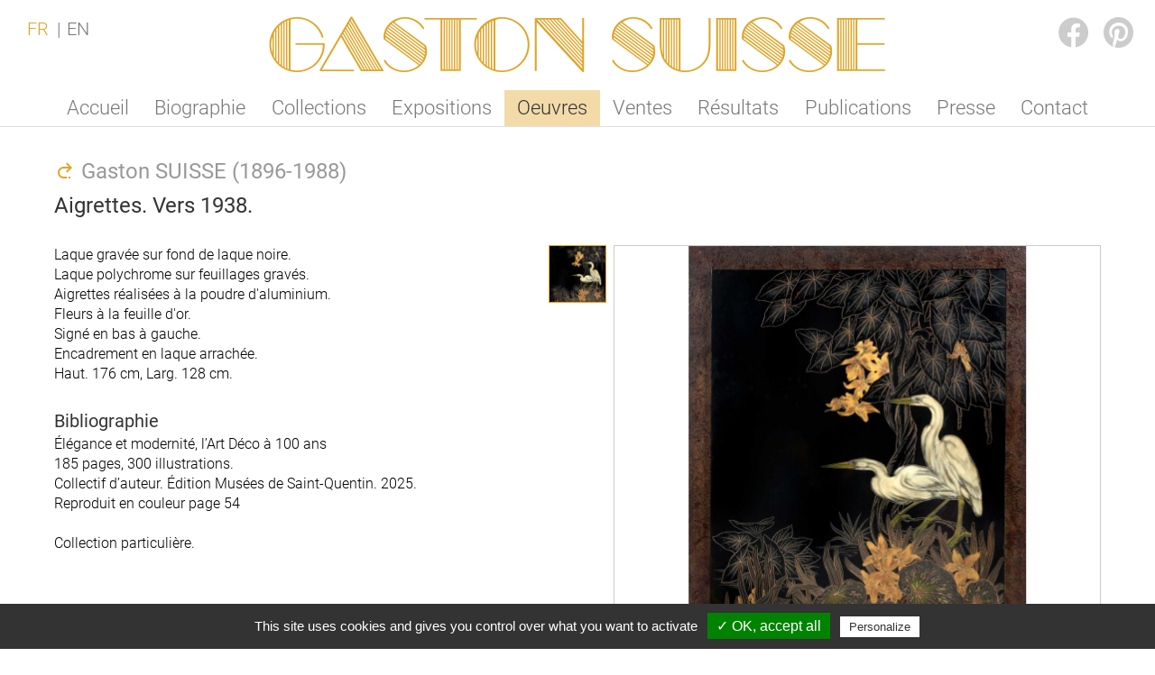

--- FILE ---
content_type: text/html; Charset=UTF-8;charset=UTF-8
request_url: https://www.gastonsuisse.com/oeuvres/panneaux--aigrettes-vers-1938-01.html
body_size: 3529
content:
<!doctype html>
<html class="no-js lang-fr site_suisse page_solo page_solo_oeuvres" lang="fr" data-site_url="https://www.gastonsuisse.com/" data-rgpd="{&quot;cookie_name&quot;:&quot;rgpd5_gsuisse&quot;,&quot;services&quot;:{&quot;gtag&quot;:{&quot;gtagUa&quot;:&quot;G-3B1F1EH5MG&quot;}},&quot;options&quot;:[]}" data-current="oeuvres">
	<head>
		<meta charset="utf-8"/>
		<title>Aigrettes. Vers 1938. - Gaston SUISSE</title>
		<meta name="mobile-web-app-capable" content="yes" /> 
		<meta name="viewport" content="width=device-width, initial-scale=1.0">
		<meta name="format-detection" content="telephone=no"/>
		
		<meta property="og:url"           content="https://www.gastonsuisse.com/oeuvres/panneaux--aigrettes-vers-1938-01.html">
		<meta property="og:type"          content="website">
		<meta property="og:title"         content="Gaston SUISSE (1896-1988) - Estimation, expertise, prix, cote - Aigrettes. Vers 1938.">
		<meta property="og:description"   content="Laque gravée sur fond de laque noire.
Laque polychrome sur feuillages gravés.
Aigrettes réalisées à la poudre d'aluminium.
Fleurs à la feuille d'or.
Signé en bas à gauche.
Encadrement en laque...">
		<meta property="og:image"         content="/ds_suisse_data//upload/images/5-OEUVRES/PANNEAUX/_thumbs/1080x_xZA/1456128350[70-205-904-904].jpg">
		
			<link rel="apple-touch-icon" sizes="180x180" href="https://www.gastonsuisse.com/.exe/ds410_suisse/apple-touch-icon.png">
			<link rel="icon" type="image/png" sizes="32x32" href="https://www.gastonsuisse.com/.exe/ds410_suisse/favicon-32x32.png">
			<link rel="icon" type="image/png" sizes="16x16" href="https://www.gastonsuisse.com/.exe/ds410_suisse/favicon-16x16.png">
			<link rel="manifest" href="https://www.gastonsuisse.com/.exe/ds410_suisse/site.webmanifest">
			<link rel="mask-icon" href="https://www.gastonsuisse.com/.exe/ds410_suisse/safari-pinned-tab.svg" color="#5bbad5">
			<meta name="msapplication-TileColor" content="#da532c">
			<meta name="theme-color" content="#ffffff">		
				
				<meta name="generator" content="Xooloop CMS v4.1.0">
<link rel="canonical" href="https://www.gastonsuisse.com/oeuvrespanneaux--aigrettes-vers-1938-01.html">
<meta name="robots" content="all">
		<meta name="keywords" content="gaston suisse,laque,laqueur,art deco,decorateur,artiste,animalier,peintre animalier,xxè siècle,art décoratif,panneaux de laque,mobilier,dessins,dessinateurs,style 1930,design,art,paravent,boite,jouve,panneau,pastel,orientaliste,estimation,certificat,certification,côte,estimation vente">
		<meta name="description" content="Gaston SUISSE (1896-1988) - Estimation, expertise, prix, cote - Aigrettes. Vers 1938.">
		<script src="https://www.gastonsuisse.com/.exe/ds410/js/jquery-3.7.1.min.js?ts=20251009_180549"></script>
		<script src="https://www.gastonsuisse.com/.exe/ds410/js/jquery.ez-plus-1.2.5.js?ts=20251009_180549"></script>
		<script src="https://www.gastonsuisse.com/.exe/ds410/js/scripts-common.js?ts=20251009_180549"></script>
		<script src="https://www.gastonsuisse.com/.exe/xooloop_v4.1.0/plugins/RGPD/js/RGPD.scripts.js?ts=20251111_201713"></script>
		<link href="https://www.gastonsuisse.com/.exe/ds410/css/jquery.ez-plus.css?ts=20251009_180545" media="all" rel="stylesheet">
		<link href="https://www.gastonsuisse.com/.exe/ds410/css/styles-common.css?ts=20251009_180548" media="all" rel="stylesheet">

		<link rel="preload" as="font" href="https://www.gastonsuisse.com/.exe/ds410/css/Roboto-Light.woff2" crossorigin="anonymous">
		<link rel="preload" as="font" href="https://www.gastonsuisse.com/.exe/ds410/css/Roboto-LightItalic.woff2" crossorigin="anonymous">
		<link rel="preload" as="font" href="https://www.gastonsuisse.com/.exe/ds410/css/Roboto-Regular.woff2" crossorigin="anonymous">
		<link rel="preload" as="font" href="https://www.gastonsuisse.com/.exe/ds410/css/Roboto-Italic.woff2" crossorigin="anonymous">
		<link rel="preload" as="font" href="https://www.gastonsuisse.com/.exe/ds410/css/ManbowLines-Regular.woff2" crossorigin="anonymous">
		<link rel="preload" as="font" href="https://www.gastonsuisse.com/.exe/ds410/css/ManbowSolid-Regular.woff2" crossorigin="anonymous">
	</head>
	<body>
		<header id="header">
			<a id="menubutton" href=""></a>
			<a class="centered" href="https://www.gastonsuisse.com/" id="logo"><span class="logo">Gaston SUISSE</span></a>
			<div class="centered" id="menu">
					<a class="menu " href="https://www.gastonsuisse.com/accueil.html">Accueil</a>	<a class="menu " href="https://www.gastonsuisse.com/biographie.html">Biographie</a>	<a class="menu " href="https://www.gastonsuisse.com/collections.html">Collections</a>	<a class="menu " href="https://www.gastonsuisse.com/expositions.html">Expositions</a>	<a class="menu active" href="https://www.gastonsuisse.com/oeuvres.html">Oeuvres</a>	<a class="menu " href="https://www.gastonsuisse.com/ventes.html">Ventes</a>	<a class="menu " href="https://www.gastonsuisse.com/resultats.html">Résultats</a>	<a class="menu " href="https://www.gastonsuisse.com/publications.html">Publications</a>	<a class="menu " href="https://www.gastonsuisse.com/presses.html">Presse</a>	<a class="menu " href="https://www.gastonsuisse.com/contact.html">Contact</a>			</div>
			<div id="menulang"><a class="menu lang lang-fr current" title="Français" href="https://www.gastonsuisse.com/oeuvres/panneaux--aigrettes-vers-1938-01.html?lang=fr">FR</a><a class="menu lang lang-en " title="English" href="https://www.gastonsuisse.com/oeuvres/panneaux--aigrettes-vers-1938-01.html?lang=en">EN</a></div>
			<div id="socials">	<a class="external social facebook"  href="https://www.facebook.com/GastonSuisse/" title="Nous suivre sur Facebook">FACEBOOK</a>	<a class="external social pinterest"  href="https://www.pinterest.fr/search/pins/?q=%22gaston%20suisse%22&rs=typed&term_meta[]=%22gaston%7Ctyped&term_meta[]=suisse%22%7Ctyped" title="Nous suivre sur Pinterest">PINTEREST</a></div>
		</header>
				<main id="main" class="centered">
				<script type="text/javascript" src="https://platform-api.sharethis.com/js/sharethis.js#property=6112b2fb803154001273f76f&product=inline-share-buttons" async="async"></script>
		<div class="blocs">
			<div class="bloc bloc_titles">
				<h1 class="title"><div id="back_button" title="Revenir à la page précédente"></div>Gaston SUISSE (1896-1988)</h1><h2 class="subtitle">Aigrettes. Vers 1938.</h2>
				<div class="shares"><div class="sharethis-inline-share-buttons"></div></div>
			</div>
			<div class="bloc bloc_texts">
				<p>Laque gravée sur fond de laque noire.<br/>
Laque polychrome sur feuillages gravés.<br/>
Aigrettes réalisées à la poudre d'aluminium.<br/>
Fleurs à la feuille d'or.<br/>
Signé en bas à gauche.<br/>
Encadrement en laque arrachée.<br/>
Haut. 176 cm, Larg. 128 cm.</p>

<h2>Bibliographie</h2>

<p>Élégance et modernité, l’Art Déco à 100 ans</p>

<p>185 pages, 300 illustrations.</p>

<p>Collectif d’auteur. Édition Musées de Saint-Quentin. 2025.</p>

<p>Reproduit en couleur page 54</p>

<p>&nbsp;</p>

<p>Collection particulière.</p>

				
				<div id="zoomTargetArea"></div>
			</div>
			<div class="bloc bloc_thumbs" id="vignettes" >
					<a href="#" data-size="1042,1500" class="elevatezoom-gallery image thumb current zoom_on" title="Cliquer ici pour agrandir l'image" data-image="https://www.gastonsuisse.com/ds_suisse_data//upload/images/5-OEUVRES/PANNEAUX/_thumbs/540x540/1456128350.jpg" data-zoom-image="https://www.gastonsuisse.com/ds_suisse_data//upload/images/5-OEUVRES/PANNEAUX/_thumbs/2160x2160/1456128350.jpg">
							<img alt="Gaston SUISSE (1896-1988) - Aigrettes. Vers 1938." src="https://www.gastonsuisse.com/ds_suisse_data//upload/images/5-OEUVRES/PANNEAUX/_thumbs/64x64xZA/1456128350[70-205-904-904].jpg"></img>
							<div class="hidden legende">[base64]</div>
						</a>
			</div>
			<div class="bloc bloc_image">
				<div class="image big">
					<img class="zoomable" alt="Gaston SUISSE (1896-1988) - Aigrettes. Vers 1938." src="https://www.gastonsuisse.com/ds_suisse_data//upload/images/5-OEUVRES/PANNEAUX/_thumbs/540x540/1456128350.jpg" data-zoom-image="https://www.gastonsuisse.com/ds_suisse_data//upload/images/5-OEUVRES/PANNEAUX/_thumbs/2160x2160/1456128350.jpg"></img>
				</div>
			</div>
		</div>		</main>
		<footer id="footer">
			<section id="main_footer"> 
				<div class="centered">
					<div>
<a class="footer_btn footer_btn_facebook external" href="https://www.facebook.com/GastonSuisse/">FACEBOOK</a><a class="footer_btn footer_btn_pinterest external" href="https://www.pinterest.fr/search/pins/?q=%22gaston%20suisse%22&rs=typed&term_meta[]=%22gaston%7Ctyped&term_meta[]=suisse%22%7Ctyped">PINTEREST</a>					</div>
					<div id="text">
						<p>Site initié par D. Suisse en 2008</p>

<p>Reproduction interdite © ADAGP</p>

<p>© Fond pour la Promotion des Arts Décoratifs</p>
					</div>
					<div>
<a class="footer_btn footer_btn_newsletter" href="">NEWSLETTER</a><a class="footer_btn footer_btn_contact" href="https://www.gastonsuisse.com/contact.html">CONTACT</a>					</div>
				</div>
			</section>
			<section id="sub_footer" class="centered">
				<a id="legal" title="Mentions légales - Protection des données (RGPD)" href="https://www.gastonsuisse.com/legal.html">Mentions légales - Protection des données (RGPD)</a>
				<a class="external" id="copyright" title="Site réalisé par Xooloop Studio et motorisé par Xooloop CMS" href="http://www.xooloop.fr/#utm_source=www.gastonsuisse.com&amp;utm_medium=link_credits&amp;utm_campaign=xooloop_studio">Crédits : Xooloop Studio</a>
			</section>
		</footer>
	</body>
</html>

--- FILE ---
content_type: text/css
request_url: https://www.gastonsuisse.com/.exe/ds410/css/styles-common.css?ts=20251009_180548
body_size: 10272
content:
@charset "UTF-8";/*! Copyright Xooloop Studio www.xooloop.fr */progress,sub,sup{vertical-align:baseline}*,hr{box-sizing:content-box}button,hr,input{overflow:visible}[type=checkbox],[type=radio],legend{padding:0;box-sizing:border-box}body,body #header,sub,sup{position:relative}html{font-family:sans-serif;-ms-text-size-adjust:100%;-webkit-text-size-adjust:100%}article,aside,details,figcaption,figure,footer,header,main,menu,nav,section,summary{display:block}audio,canvas,progress,video{display:inline-block}audio:not([controls]){display:none;height:0}[hidden],template{display:none}a{background-color:transparent;-webkit-text-decoration-skip:objects}a:active,a:hover{outline-width:0}abbr[title]{border-bottom:none;text-decoration:underline;text-decoration:underline dotted}dfn{font-style:italic}mark{background-color:#ff0;color:#000}small{font-size:80%}sub,sup{font-size:75%;line-height:0}sub{bottom:-.25em}sup{top:-.5em}img{border-style:none}svg:not(:root){overflow:hidden}code,kbd,pre,samp{font-family:monospace,monospace;font-size:1em}figure{margin:1em 40px}hr{height:0}button,input,select,textarea{font:inherit;margin:0}optgroup{font-weight:700}button,select{text-transform:none}[type=reset],[type=submit],button,html [type=button]{-webkit-appearance:button}[type=button]::-moz-focus-inner,[type=reset]::-moz-focus-inner,[type=submit]::-moz-focus-inner,button::-moz-focus-inner{border-style:none;padding:0}[type=button]:-moz-focusring,[type=reset]:-moz-focusring,[type=submit]:-moz-focusring,button:-moz-focusring{outline:ButtonText dotted 1px}fieldset{border:1px solid silver;margin:0 2px;padding:.35em .625em .75em}legend{color:inherit;display:table;max-width:100%;white-space:normal}textarea{overflow:auto}[type=number]::-webkit-inner-spin-button,[type=number]::-webkit-outer-spin-button{height:auto}[type=search]{-webkit-appearance:textfield;outline-offset:-2px}[type=search]::-webkit-search-cancel-button,[type=search]::-webkit-search-decoration{-webkit-appearance:none}::-webkit-input-placeholder{color:inherit;opacity:.54}::-webkit-file-upload-button{-webkit-appearance:button;font:inherit}/*! Copyright Xooloop Studio www.xooloop.fr */@font-face{font-family:MaterialIconsEx;src:url(materialdesignicons-webfont-v7.4.47.woff2) format("woff2"),url(materialdesignicons-webfont-v7.4.47.woff) format("woff");font-weight:400;font-style:normal}@font-face{font-family:Roboto;src:url(Roboto-Light.woff2) format("woff2"),url(Roboto-LightLight.woff) format("woff");font-weight:400;font-style:normal;font-display:swap}@font-face{font-family:Roboto;src:url(Roboto-LightItalic.woff2) format("woff2"),url(Roboto-LightItalic.woff) format("woff");font-weight:400;font-style:italic;font-display:swap}@font-face{font-family:Roboto;src:url(Roboto-Regular.woff2) format("woff2"),url(Roboto-Regular.woff) format("woff");font-weight:700;font-style:normal;font-display:swap}@font-face{font-family:Roboto;src:url(Roboto-Italic.woff2) format("woff2"),url(Roboto-Italic.woff) format("woff");font-weight:700;font-style:italic;font-display:swap}@font-face{font-family:ManbowLines;src:url(ManbowLines-Regular.woff2) format("woff2"),url(ManbowLines-Regular.woff) format("woff");font-weight:400;font-style:normal;font-display:swap}@font-face{font-family:ManbowSolid;src:url(ManbowSolid-Regular.woff2) format("woff2"),url(ManbowSolid-Regular.woff) format("woff");font-weight:400;font-style:normal;font-display:swap}html{overflow-y:scroll;font-size:62.5%}body{margin:0;z-index:0;font-size:1.5rem;display:grid;grid-template-columns:auto;grid-template-rows:auto 1fr auto;min-height:100vh}body #header{height:140px;border-bottom:1px solid #E0E0E0}body #header a#logo{display:block;height:100px;line-height:100px;text-align:center}body #header a#logo .logo{display:block;margin:0;font-weight:400;color:#dfa529;font-family:ManbowLines,Arial,sans-serif;font-size:8rem}body #header #menu{display:flex;height:40px}body #header #menu .menu{flex:1 1 auto;height:40px;line-height:40px;padding:0 5px;font-family:Roboto,Arial,sans-serif;font-size:2.2rem;color:#777;text-decoration:none;text-align:center;white-space:nowrap;transition:color .2s,border-color .2s,background-color .2s}body #header #menu .menu.active{background-color:#f2dba9;color:#333}body #header #menu .menu:hover{color:#333}body #header #menulang{position:absolute;top:15px;left:15px;padding:5px}body #header #menulang .menu.lang{flex:1 1 auto;height:100%;padding:5px;font-family:Roboto,Arial,sans-serif;font-size:2rem;color:#777;text-decoration:none;text-align:center;white-space:nowrap;transition:color .2s,border-color .2s,background-color .2s;margin:0 5px}body #header #menulang .menu.lang:hover{color:#333}body #header #menulang .menu.lang.current{color:#dfa529}body #header #menulang .menu.lang.lang-fr{position:relative}body #header #menulang .menu.lang.lang-fr::after{content:"|";position:absolute;right:-8px;color:#777}body #header #socials{position:absolute;top:16px;right:20px;width:100px}body #header #socials a.social{display:block;float:left;margin-left:10px;width:40px;height:40px;font-size:1px;color:transparent;position:relative}body #header #socials a.social::before{content:"";font-family:MaterialIconsEx;position:absolute;top:0;left:0;width:100%;height:100%;text-align:center;font-size:4rem;line-height:40px;color:#CCC;transition:color .2s,border-color .2s,background-color .2s}body #header #socials a.social.facebook::before{content:"󰈌"}body #header #socials a.social.pinterest::before{content:"󰐇"}body #header #socials a.social:hover::before{color:#777}body #main{z-index:1;padding-bottom:25px}body #main #back_button{width:30px;height:28px;float:left;font-size:1.6rem;color:#dfa529;transition:color .2s;position:relative;cursor:pointer}body #main #back_button::before{content:"󰑏";font-family:MaterialIconsEx;position:absolute;top:2px;left:0;line-height:1;font-size:2.4rem;text-align:left;font-weight:400}body #main #back_button:hover{color:#dfb229}body #footer{margin-top:30px}body #footer #main_footer{min-height:80px;background:#D7B585}body #footer #main_footer .centered{display:grid;grid-template-columns:250px 1fr 250px;grid-template-rows:auto;color:#fff}body #footer #main_footer .centered #text{text-align:center;margin:10px 0}body #footer #main_footer .centered #text p{font-size:1.4rem;line-height:24px}body #footer #main_footer .centered a.footer_btn{display:inline-block;width:120px;height:30px;padding-top:60px;text-align:center;position:relative;color:#fff;transition:filter .2s;background:#D7B585}body #footer #main_footer .centered a.footer_btn::before{position:absolute;top:10px;left:50%;transform:translateX(-50%);font-family:MaterialIconsEx;font-size:4rem;color:#fff;content:""}body #footer #main_footer .centered a.footer_btn.footer_btn_facebook::before{content:"󰈌"}body #footer #main_footer .centered a.footer_btn.footer_btn_pinterest::before{content:"󰐇"}body #footer #main_footer .centered a.footer_btn.footer_btn_newsletter::before{content:"󰾱"}body #footer #main_footer .centered a.footer_btn.footer_btn_contact::before{content:"󰻤"}body #footer #main_footer .centered a.footer_btn:hover{filter:brightness(110%)}body #footer #main_footer .centered a.footer_btn+a.footer_btn{margin-left:10px}body #footer #sub_footer{display:grid;grid-template-columns:50% 50%;line-height:20px}body #footer #sub_footer a#copyright,body #footer #sub_footer a#legal{font-size:1.2rem;color:#CCC;transition:color .2s,border-color .2s,background-color .2s;text-align:left}body #footer #sub_footer a#copyright:hover,body #footer #sub_footer a#legal:hover{color:#777}body #footer #sub_footer a#copyright{text-align:right}.page_solo_oeuvres body #main,.page_solo_resultats body #main{padding-top:35px}*{padding:0;margin:0;font-family:Roboto,Arial,sans-serif;font-size:1.6rem}h1,h2,h3,h4{font-weight:400;font-style:normal;font-family:Roboto,Arial,sans-serif}h1{font-size:3rem;color:#dfb229;margin:25px 0;text-align:center}p{line-height:1.4}b,strong{font-family:Roboto,Arial,sans-serif;font-weight:700}.hidden{display:none}a,button{text-decoration:none;outline:0;color:#dfa529;font-weight:400}a img,button img{border:none}a.button,button.button{cursor:pointer;display:inline-block;line-height:4rem;height:4rem;border-radius:2rem;text-align:center;font-family:Roboto,Arial,sans-serif;color:#dfb229;border:1px solid #dfa529;padding:0 2rem;font-weight:400;font-weight:700;font-size:2rem;transition:color .2s,border-color .2s,background-color .2s,filter .2s;white-space:nowrap}a.button.with_icon,button.button.with_icon{position:relative;padding-left:3.5rem}a.button.with_icon::before,button.button.with_icon::before{content:"";font-family:MaterialIconsEx;position:absolute;top:0;left:1rem;width:2rem;height:100%;text-align:center;font-size:1.7rem;line-height:4rem}a.button.active,a.button:focus,a.button:hover,button.button.active,button.button:focus,button.button:hover{filter:brightness(105%)}a.button.academie,button.button.academie{width:300px}a.button.button_centered,button.button.button_centered{margin-left:50%;transform:translateX(-50%)}.centered{width:1160px;margin:0 auto}.paginator{text-align:center;padding:15px 0}.paginator a{display:inline-block;border-radius:50%;margin:1.5rem;box-shadow:0 0 3px #fff;height:2rem;width:2rem;border:2px solid #777;transition:color .2s,border-color .2s,background-color .2s;background:rgba(255,255,255,.5)}.paginator a.selector-current{border-color:#333;background:rgba(255,255,255,.8)}.paginator a:hover{border-color:#333;background:#fff}.xooloopEasyForm .widget.widget_submitter a{height:auto!important}.xooloopEasyForm .widget .control_container{border-color:#999!important}.xooloopEasyForm .widget select.display_placeholder,.xooloopEasyForm .widget.widget_enum .combobox .placeholder{color:#CCC}.xooloopEasyForm .widget ::-ms-input-placeholder{color:#CCC}.xooloopEasyForm .widget ::placeholder{color:#CCC}html.page_solo_legal main .content h2{font-size:3rem;margin:20px 0;color:#000}html.page_solo_legal main .content ul{margin-left:50px}html.page_accueil body{grid-template-rows:auto auto 1fr auto;position:relative}html.page_accueil body #fullpage_diaporama{position:relative;height:calc(100vh - 140px);overflow:hidden;z-index:1}html.page_accueil body #fullpage_diaporama .xooloopSlideShow#diaporama_accueil{position:absolute;top:0;left:0;height:100%;width:100%;z-index:3}html.page_accueil body #fullpage_diaporama .xooloopSlideShow#diaporama_accueil.round_light.arrows_float .arrow{width:60px;height:60px;border:1px solid #333}html.page_accueil body #fullpage_diaporama .xooloopSlideShow#diaporama_accueil.round_light.arrows_float .arrow::after{color:#333;font-size:60px}html.page_accueil body #fullpage_diaporama .xooloopSlideShow#diaporama_accueil .container .paginator_container{bottom:20px}html.page_accueil body #fullpage_diaporama .xooloopSlideShow#diaporama_accueil .container .paginator_container .page_selector{border-radius:50%;margin:10px;box-shadow:0 0 3px #fff;height:38px;width:38px;border:1px solid #777;transition:border-color .2s,background-color .2s;background:rgba(255,255,255,.5)}html.page_accueil body #fullpage_diaporama .xooloopSlideShow#diaporama_accueil .container .paginator_container .page_selector.current{border-color:#333;background:rgba(255,255,255,.8)}html.page_accueil body #fullpage_diaporama .xooloopSlideShow#diaporama_accueil .container .paginator_container .page_selector:hover{border-color:#333;background:#fff}html.page_accueil body #fullpage_diaporama .xooloopSlideShow#diaporama_accueil .container .popup_container .popup{margin:30px;padding:10px;min-width:200px;min-height:100px}html.page_solo_biographie body #main{display:grid;grid-template-columns:1fr;gap:20px}html.page_solo_biographie body #main .paragraph h2{clear:both;font-size:2rem;font-weight:700;text-align:center;margin:40px 0}html.page_solo_biographie body #main .paragraph p{margin-bottom:20px;font-size:1.8rem}html.page_solo_biographie body #main .paragraph p a{font-size:1.8rem;text-decoration:underline;color:#b97f00}html.page_solo_biographie body #main .paragraph p a.popup_image{cursor:pointer}html.page_solo_biographie body #main .paragraph .images{margin:0;width:200px}html.page_solo_biographie body #main .paragraph .images img{max-width:200px;margin-bottom:5px}html.page_solo_biographie body #main .paragraph .images .legende{font-style:italic;font-size:1.4rem;text-align:center;margin-bottom:5px}html.page_solo_biographie body #main .paragraph .images.gauche{float:left;margin-right:20px}html.page_solo_biographie body #main .paragraph .images.droite{float:right;margin-left:20px}html.page_solo_academie body #main h2{clear:both;font-size:2rem;font-weight:700;text-align:center;margin:40px 0}html.page_solo_academie body #main p{margin-bottom:20px;font-size:1.8rem}html.page_solo_academie body #main p a{font-size:1.8rem;text-decoration:underline;color:#b97f00}html.page_listing .content{text-align:center;margin-bottom:20px}html.page_listing.page_listing_lignes .content.in3cols{display:grid;grid-template-columns:1fr 260px 1fr}html.page_listing.page_listing_lignes .content.in3cols .after,html.page_listing.page_listing_lignes .content.in3cols .before{grid-column:span 3}html.page_listing.page_listing_lignes .content.in3cols .gauche{text-align:left}html.page_listing.page_listing_lignes .content.in3cols .centre img{margin:20px auto;display:block;width:220px;height:220px;object-fit:cover;border:2px solid #dfa529;border-radius:50%;background:#FFFBF3}html.page_listing.page_listing_lignes .content.in3cols .droite p{font-size:1.3rem;line-height:2.4;text-align:right}html.page_listing.page_listing_lignes .list_lignes .list_item{border:1px solid #777;margin-bottom:20px}html.page_listing.page_listing_lignes .list_lignes .list_item .header{cursor:pointer;width:100%;min-height:100px;display:grid;grid-template-columns:100px 1fr 100px;transition:color .2s,border-color .2s}html.page_listing.page_listing_carres .list_carres .list_item.disabled,html.page_listing.page_listing_carres .list_carres .list_item.disabled:hover,html.page_listing.page_listing_lignes .list_lignes .list_item.disabled .header,html.page_listing.page_listing_lignes .list_lignes .list_item.disabled:hover .header{cursor:default}html.page_listing.page_listing_lignes .list_lignes .list_item .header .image{box-sizing:border-box;width:100px;height:100px;position:relative;z-index:0}html.page_listing.page_listing_lignes .list_lignes .list_item .header .image img{display:block;box-sizing:border-box;max-width:100%;max-height:100%}html.page_listing.page_listing_lignes .list_lignes .list_item .header .texts{text-align:center;align-self:center;padding:0 5px}html.page_listing.page_listing_lignes .list_lignes .list_item .header .texts h2{line-height:3rem;font-size:2.2rem;color:#333;transition:color .2s;font-weight:400;padding-top:6px}html.page_listing.page_listing_lignes .list_lignes .list_item .header .texts h3{line-height:2.4rem;font-size:1.8rem;color:#777;transition:color .2s;font-weight:400}html.page_listing.page_listing_lignes .list_lignes .list_item .header .texts h4{line-height:2rem;font-size:1.6rem;color:#999;transition:color .2s;font-weight:400}html.page_listing.page_listing_lignes .list_lignes .list_item .header .action{position:relative}html.page_listing.page_listing_lignes .list_lignes .list_item .header .action::after{font-family:MaterialIconsEx;position:absolute;top:30px;right:30px;width:40px;height:40px;font-size:4rem;color:#dfa529;transition:color .2s;text-align:center;line-height:40px}html.page_listing.page_listing_lignes .list_lignes .list_item .header .action.inverse::after{font-size:2.6rem;background:#dfa529;color:#fff;transition:background-color .2s;border-radius:50%}html.page_listing.page_listing_lignes .list_lignes .list_item .content{height:0;overflow:hidden;margin:0 20px}html.page_listing.page_listing_lignes .list_lignes .list_item .content>:first-child{margin-top:20px}html.page_listing.page_listing_lignes .list_lignes .list_item .content .diaporama{width:1000px;height:580px;margin:20px auto 40px}html.page_listing.page_listing_lignes .list_lignes .list_item .content .diaporama .xooloopSlideShow .container .image_container img{object-fit:contain}html.page_listing.page_listing_lignes .list_lignes .list_item .content .diaporama .xooloopSlideShow .container .paginator_container{bottom:-80px;height:70px}html.page_listing.page_listing_lignes .list_lignes .list_item .content .diaporama .xooloopSlideShow .container .paginator_container .page_selector{height:50px;width:50px;border-radius:0}html.page_listing.page_listing_lignes .list_lignes .list_item .content .diaporama .xooloopSlideShow .container .paginator_container .page_selector img{object-fit:contain}html.page_listing.page_listing_lignes .list_lignes .list_item .content .diaporama .xooloopSlideShow.round_light.arrows_float{width:1000px;height:500px}html.page_listing.page_listing_lignes .list_lignes .list_item .content .diaporama .xooloopSlideShow.round_light.arrows_float .arrow{width:60px;height:60px}html.page_listing.page_listing_lignes .list_lignes .list_item .content .content_text{position:relative}html.page_listing.page_listing_lignes .list_lignes .list_item .content .content_text .floating_legende{position:absolute;background:#fff;bottom:0;top:0;left:0;right:0}html.page_listing.page_listing_lignes .list_lignes .list_item.clickable .header .action::after{content:"󰐙"}html.page_listing.page_listing_lignes .list_lignes .list_item.clickable.external .header .action::after{content:"󰏌"}html.page_listing.page_listing_lignes .list_lignes .list_item.expandable .header .action::after{content:"󰁊"}html.page_listing.page_listing_lignes .list_lignes .list_item.expandable.expanded .header .action::after{content:"󰁢"}html.page_listing.page_listing_lignes .list_lignes .list_item:hover{border-color:#dfa529}html.page_listing.page_listing_lignes .list_lignes .list_item:hover .header .texts h2,html.page_listing.page_listing_lignes .list_lignes .list_item:hover .header .texts h3{color:#dfa529}html.page_listing.page_listing_lignes .list_lignes .list_item:hover .header .texts h4{color:#dfb229}html.page_listing.page_listing_lignes .list_lignes .list_item:hover .header .action::after{color:#dfb229}html.page_listing.page_listing_lignes .list_lignes .list_item:hover .header .action.inverse::after{color:#fff;background:#dfb229}html.page_listing.page_listing_lignes .list_lignes .list_item.disabled,html.page_listing.page_listing_lignes .list_lignes .list_item.disabled:hover{border:1px solid #CCC;background:#F4F4F4;color:#999}html.page_listing.page_listing_lignes .list_lignes .list_item.disabled .header .image img,html.page_listing.page_listing_lignes .list_lignes .list_item.disabled:hover .header .image img{opacity:.7}html.page_listing.page_listing_lignes .list_lignes .list_item.disabled .header .texts h2,html.page_listing.page_listing_lignes .list_lignes .list_item.disabled .header .texts h3,html.page_listing.page_listing_lignes .list_lignes .list_item.disabled .header .texts h4,html.page_listing.page_listing_lignes .list_lignes .list_item.disabled:hover .header .texts h2,html.page_listing.page_listing_lignes .list_lignes .list_item.disabled:hover .header .texts h3,html.page_listing.page_listing_lignes .list_lignes .list_item.disabled:hover .header .texts h4{color:#999}html.site_jouve.page_listing.page_listing_lignes.page_listing_collections .content.in3cols .gauche p{font-size:1.8rem;margin-bottom:12px}html.site_jouve.page_listing.page_listing_lignes.page_listing_collections .content.in3cols .droite p{font-size:1.8rem;margin-bottom:16px;line-height:1.5}html.page_listing.page_listing_lignes .list_lignes .list_item.affichage_annee .header{grid-template-columns:200px 1fr 100px}html.page_listing.page_listing_lignes .list_lignes .list_item.affichage_annee .header .image h2{line-height:100px;font-size:3rem;text-align:left;padding-left:30px;width:200px}html.page_listing.page_listing_lignes .list_lignes .list_item.affichage_annee .header .texts{margin:10px 0 10px 50px;font-size:1.8rem;line-height:2;text-align:left}html.page_listing.page_listing_carres .motcle_descriptif{margin:20px 0;text-align:center}html.page_listing.page_listing_carres .list_carres{display:grid;grid-template-columns:repeat(4,240px);gap:40px 20px;justify-content:space-between}html.page_listing.page_listing_carres .list_carres .list_item{width:240px;min-height:240 240px}html.page_listing.page_listing_carres .list_carres .list_item .image{box-sizing:border-box;width:100%;height:240px;border:1px solid #777;overflow:hidden;position:relative;z-index:0;transition:color .2s,border-color .2s,background-color .2s}html.page_listing.page_listing_carres .list_carres .list_item .image img{display:block;box-sizing:border-box;transform:scale(1);transform:translateZ(0) scale(1);transition:transform .2s;max-width:100%;max-height:100%}html.page_listing.page_listing_carres .list_carres .list_item .texts{min-height:80px;text-align:center}html.page_listing.page_listing_carres .list_carres .list_item .texts h2{line-height:2.4rem;font-size:1.6rem;color:#333;transition:color .2s;font-weight:400;padding-top:6px}html.page_listing.page_listing_carres .list_carres .list_item .texts h3{line-height:2;font-size:1.4rem;color:#777;transition:color .2s;font-weight:400}html.page_listing.page_listing_carres .list_carres .list_item .texts h4{line-height:1.8;font-size:1.2rem;color:#999;transition:color .2s;font-weight:400;margin-top:10px}html.page_listing.page_listing_carres .list_carres .list_item.item_Presse h2,html.page_listing.page_listing_carres .list_carres .list_item.item_Publication h2,html.page_listing.page_listing_carres .list_carres .list_item.item_Resultat h2{line-height:2rem;font-size:1.6rem;font-weight:700}html.page_listing.page_listing_carres .list_carres .list_item.item_Presse h3,html.page_listing.page_listing_carres .list_carres .list_item.item_Presse h4,html.page_listing.page_listing_carres .list_carres .list_item.item_Publication h3,html.page_listing.page_listing_carres .list_carres .list_item.item_Publication h4,html.page_listing.page_listing_carres .list_carres .list_item.item_Resultat h3,html.page_listing.page_listing_carres .list_carres .list_item.item_Resultat h4{line-height:2rem;font-size:1.4rem}html.page_listing.page_listing_carres .list_carres .list_item:hover .image{border-color:#dfa529}html.page_listing.page_listing_carres .list_carres .list_item:hover .image img{transform:scale(1.01);transform:translateZ(0) scale(1.02)}html.page_listing.page_listing_carres .list_carres .list_item:hover .texts h2,html.page_listing.page_listing_carres .list_carres .list_item:hover .texts h3{color:#dfa529}html.page_listing.page_listing_carres .list_carres .list_item:hover .texts h4{color:#dfb229}html.page_listing.page_listing_carres .list_carres .list_item.disabled .image,html.page_listing.page_listing_carres .list_carres .list_item.disabled:hover .image{border:1px solid #CCC}html.page_listing.page_listing_carres .list_carres .list_item.disabled .image img,html.page_listing.page_listing_carres .list_carres .list_item.disabled:hover .image img{opacity:.7}html.page_listing.page_listing_carres .list_carres .list_item.disabled .texts h1,html.page_listing.page_listing_carres .list_carres .list_item.disabled .texts h2,html.page_listing.page_listing_carres .list_carres .list_item.disabled .texts h3,html.page_listing.page_listing_carres .list_carres .list_item.disabled .texts h4,html.page_listing.page_listing_carres .list_carres .list_item.disabled:hover .texts h1,html.page_listing.page_listing_carres .list_carres .list_item.disabled:hover .texts h2,html.page_listing.page_listing_carres .list_carres .list_item.disabled:hover .texts h3,html.page_listing.page_listing_carres .list_carres .list_item.disabled:hover .texts h4{color:#999}.floating_popup_image{cursor:pointer;z-index:10000;position:fixed;top:0;left:0;width:100vw;height:100vh;background:rgba(255,255,255,.9)}.floating_popup_image .image_et_legende{position:relative;top:50%;left:50%;transform:translate(-50%,-50%);width:100%;max-width:80vw;height:80vh}.floating_popup_image .image_et_legende img{width:100%;height:100%;object-fit:contain}.floating_popup_image .image_et_legende .legende{font-style:italic;text-align:center;height:auto;position:absolute;bottom:-20px;left:0;right:0;transform:translateY(100%)}.site_jouve .floating_popup_image .image_et_legende{max-height:500px}.mycombobox{position:relative;min-height:42px;margin-bottom:20px;margin-right:240px;margin-left:240px;border:1px solid #dfb229}.mycombobox .combo,.mycombobox .placeholder{position:absolute;box-sizing:border-box;height:auto;top:0;left:0;right:25px;bottom:0;white-space:nowrap;overflow:hidden;text-align:center;font-size:2.4rem;line-height:24px}.mycombobox .placeholder{padding:10px;background:0 0;color:#CCC;font-style:italic;display:none}.mycombobox.empty .placeholder{display:block}.mycombobox .combo{padding:4px;min-height:40px;cursor:pointer;color:#333}.mycombobox .combo a{display:block;line-height:1.6;font-size:2.4rem}.mycombobox .btn{cursor:pointer;position:absolute;top:0;right:0;bottom:0;width:20px}.mycombobox .btn::after{content:"󰍝";font-family:MaterialIconsEx;position:absolute;top:0;bottom:0;right:0;width:25px;line-height:40px;font-size:2.6rem;color:#333;text-align:right}.mycombobox .popup{display:none;position:absolute;z-index:2;left:-1px;top:48px;border:1px solid #333;box-shadow:0 4px 5px #777;height:auto;max-height:400px;min-width:calc(100% + 2px);overflow:auto}.mycombobox .popup .choice{box-sizing:border-box;background:#fff;display:block;width:100%;padding:2px 5px;white-space:nowrap;color:#333;cursor:pointer;text-align:center}.mycombobox .popup .choice.current a,.mycombobox .popup .choice:hover a{color:#fff}.mycombobox .popup .choice a{display:block;line-height:1.6;font-size:2rem}.mycombobox .popup .choice.current{background:#dfb229}.mycombobox .popup .choice:hover{background:#dfa529}.mycombobox.expanded .popup{display:block}html.page_listing.page_listing_carres.by_5 .list_carres{display:grid;grid-template-columns:repeat(5,192px);gap:40px 12px}html.page_listing.page_listing_carres.by_5 .list_carres .list_item{width:192px;min-height:192px}html.page_listing.page_listing_carres.by_5 .list_carres .list_item .image{height:192px}html.page_solo.page_solo_oeuvres .blocs,html.page_solo.page_solo_resultats .blocs{display:grid;grid-template-columns:540px 64px 540px;grid-gap:0;justify-content:space-between}html.page_solo.page_solo_oeuvres .blocs .bloc.bloc_titles,html.page_solo.page_solo_resultats .blocs .bloc.bloc_titles{grid-column:span 3;position:relative;padding-bottom:20px}html.page_solo.page_solo_oeuvres .blocs .bloc.bloc_titles h1,html.page_solo.page_solo_oeuvres .blocs .bloc.bloc_titles h2,html.page_solo.page_solo_resultats .blocs .bloc.bloc_titles h1,html.page_solo.page_solo_resultats .blocs .bloc.bloc_titles h2{font-family:Roboto,Arial,sans-serif;color:#999;font-size:24px;text-align:left;margin:0;font-weight:700}html.page_solo.page_solo_oeuvres .blocs .bloc.bloc_titles h2,html.page_solo.page_solo_resultats .blocs .bloc.bloc_titles h2{color:#333;margin:10px 0}html.page_solo.page_solo_oeuvres .blocs .bloc.bloc_titles h3,html.page_solo.page_solo_resultats .blocs .bloc.bloc_titles h3{line-height:2.4rem;font-size:1.8rem;color:#777;font-weight:400}html.page_solo.page_solo_oeuvres .blocs .bloc.bloc_titles .shares,html.page_solo.page_solo_resultats .blocs .bloc.bloc_titles .shares{width:160px;height:20px;position:absolute;top:0;right:0}html.page_solo.page_solo_oeuvres .blocs .bloc.bloc_titles a.edit_btn,html.page_solo.page_solo_resultats .blocs .bloc.bloc_titles a.edit_btn{width:24px;height:24px;display:inline-block;vertical-align:top;background:red;margin-top:3px;margin-left:10px;line-height:24px;position:relative;border-radius:50%}html.page_solo.page_solo_oeuvres .blocs .bloc.bloc_titles a.edit_btn::before,html.page_solo.page_solo_resultats .blocs .bloc.bloc_titles a.edit_btn::before{content:"󰏫";font-family:MaterialIconsEx;position:absolute;top:0;left:0;width:100%;height:100%;text-align:center;font-size:16px;line-height:24px;color:#fff}html.page_solo.page_solo_oeuvres .blocs .bloc.bloc_texts,html.page_solo.page_solo_resultats .blocs .bloc.bloc_texts{padding-right:40px;text-align:justify;position:relative;z-index:0}html.page_solo.page_solo_oeuvres .blocs .bloc.bloc_texts h2,html.page_solo.page_solo_resultats .blocs .bloc.bloc_texts h2{line-height:3rem;font-size:2rem;color:#333;transition:color .2s;font-weight:700;padding-top:6px;margin-top:20px}html.page_solo.page_solo_oeuvres .blocs .bloc.bloc_texts .legende,html.page_solo.page_solo_resultats .blocs .bloc.bloc_texts .legende{background:#fff;position:absolute;top:0;left:0;right:0;bottom:0;padding-right:40px;z-index:100}html.page_solo.page_solo_oeuvres .blocs .bloc.bloc_texts #zoomTargetArea,html.page_solo.page_solo_resultats .blocs .bloc.bloc_texts #zoomTargetArea{width:540px;height:540px;background:0 0;position:absolute;top:0;left:0;z-index:100;display:none}html.page_solo.page_solo_oeuvres .blocs .bloc.bloc_texts .res_more,html.page_solo.page_solo_resultats .blocs .bloc.bloc_texts .res_more{font-weight:700;font-size:1.8rem;margin:10px 0;position:relative;padding-left:24px}html.page_solo.page_solo_oeuvres .blocs .bloc.bloc_texts .res_more::before,html.page_solo.page_solo_resultats .blocs .bloc.bloc_texts .res_more::before{font-family:MaterialIconsEx;position:absolute;top:0;left:0;color:#dfa529;font-size:2rem;line-height:1;font-weight:400}html.page_solo.page_solo_oeuvres .blocs .bloc.bloc_texts .estimation::before,html.page_solo.page_solo_resultats .blocs .bloc.bloc_texts .estimation::before{content:"󰗑"}html.page_solo.page_solo_oeuvres .blocs .bloc.bloc_texts .adjudication::before,html.page_solo.page_solo_resultats .blocs .bloc.bloc_texts .adjudication::before{content:"󰊛"}html.page_solo.page_solo_oeuvres .blocs .bloc.bloc_texts .record::before,html.page_solo.page_solo_resultats .blocs .bloc.bloc_texts .record::before{content:"󰔸"}html.page_solo.page_solo_oeuvres .blocs .bloc.bloc_thumbs,html.page_solo.page_solo_resultats .blocs .bloc.bloc_thumbs{width:100%;display:grid;grid-template-columns:64px;gap:10px;align-content:start}html.page_solo.page_solo_oeuvres .blocs .bloc.bloc_thumbs .image.thumb,html.page_solo.page_solo_resultats .blocs .bloc.bloc_thumbs .image.thumb{width:64px;height:64px;border:1px solid #999;overflow:hidden;text-align:center;position:relative;box-sizing:border-box;transition:border-color .2s}html.page_solo.page_solo_oeuvres .blocs .bloc.bloc_thumbs .image.thumb img,html.page_solo.page_solo_resultats .blocs .bloc.bloc_thumbs .image.thumb img{cursor:pointer;position:absolute;left:50%;top:50%;transform:translate(-50%,-50%);max-width:100%;max-height:100%;z-index:0}html.page_solo.page_solo_oeuvres .blocs .bloc.bloc_thumbs .image.thumb:hover,html.page_solo.page_solo_resultats .blocs .bloc.bloc_thumbs .image.thumb:hover{border-color:#333}html.page_solo.page_solo_oeuvres .blocs .bloc.bloc_thumbs .image.thumb.current,html.page_solo.page_solo_resultats .blocs .bloc.bloc_thumbs .image.thumb.current{border-color:#dfa529}html.page_solo.page_solo_oeuvres .blocs .bloc.bloc_image,html.page_solo.page_solo_resultats .blocs .bloc.bloc_image{width:100%}html.page_solo.page_solo_oeuvres .blocs .bloc.bloc_image .image.big,html.page_solo.page_solo_resultats .blocs .bloc.bloc_image .image.big{width:540px;height:540px;border:1px solid #CCC;overflow:hidden;text-align:center;position:relative;box-sizing:border-box;z-index:0}html.page_solo.page_solo_oeuvres .blocs .bloc.bloc_image .image.big img,html.page_solo.page_solo_resultats .blocs .bloc.bloc_image .image.big img{cursor:pointer;position:absolute;left:50%;top:50%;transform:translate(-50%,-50%);max-width:100%;max-height:100%;box-sizing:border-box;z-index:0}html.page_solo.page_solo_oeuvres .blocs .bloc.col_texts,html.page_solo.page_solo_resultats .blocs .bloc.col_texts{flex:1 0 0;text-align:center}html.page_solo.page_solo_oeuvres .blocs .bloc.col_texts .texts,html.page_solo.page_solo_resultats .blocs .bloc.col_texts .texts{font-size:1.8rem}html.page_solo.page_solo_oeuvres .blocs .bloc.col_texts .texts h1,html.page_solo.page_solo_resultats .blocs .bloc.col_texts .texts h1{text-align:center;font-size:2.6rem;color:#333;font-weight:700;text-transform:uppercase;margin-bottom:5px;letter-spacing:5px}html.page_solo.page_solo_oeuvres .blocs .bloc.col_texts .texts h1 a,html.page_solo.page_solo_resultats .blocs .bloc.col_texts .texts h1 a{text-align:center;font-size:2.6rem;color:#333;font-weight:700;text-transform:uppercase}html.page_solo.page_solo_oeuvres .blocs .bloc.col_texts .texts h2,html.page_solo.page_solo_oeuvres .blocs .bloc.col_texts .texts h3,html.page_solo.page_solo_resultats .blocs .bloc.col_texts .texts h2,html.page_solo.page_solo_resultats .blocs .bloc.col_texts .texts h3{text-align:center;font-size:2.4rem;color:#777;font-weight:400;margin-bottom:5px}html.page_solo.page_solo_oeuvres .blocs .bloc.col_texts .texts .titles+.content,html.page_solo.page_solo_resultats .blocs .bloc.col_texts .texts .titles+.content{margin-top:5rem}html.page_solo.page_solo_oeuvres .blocs .bloc.col_texts .texts .titles+.content p,html.page_solo.page_solo_resultats .blocs .bloc.col_texts .texts .titles+.content p{margin-top:3rem}html.page_solo.page_solo_oeuvres .blocs .bloc.col_texts .texts .content,html.page_solo.page_solo_resultats .blocs .bloc.col_texts .texts .content{text-align:center}html.page_solo.page_solo_oeuvres .blocs .bloc.col_texts .texts .content .technical .field,html.page_solo.page_solo_resultats .blocs .bloc.col_texts .texts .content .technical .field{display:flex;justify-content:center;max-width:100%}html.page_solo.page_solo_oeuvres .blocs .bloc.col_texts .texts .content .technical .field .name,html.page_solo.page_solo_oeuvres .blocs .bloc.col_texts .texts .content .technical .field .value,html.page_solo.page_solo_resultats .blocs .bloc.col_texts .texts .content .technical .field .name,html.page_solo.page_solo_resultats .blocs .bloc.col_texts .texts .content .technical .field .value{flex:0 0 auto;margin:10px 4px;color:#333;font-size:1.8rem;text-align:center}html.page_solo.page_solo_oeuvres .blocs .bloc.col_texts .texts .content .technical .field .name.name,html.page_solo.page_solo_oeuvres .blocs .bloc.col_texts .texts .content .technical .field .value.name,html.page_solo.page_solo_resultats .blocs .bloc.col_texts .texts .content .technical .field .name.name,html.page_solo.page_solo_resultats .blocs .bloc.col_texts .texts .content .technical .field .value.name{text-transform:uppercase;font-weight:700;letter-spacing:3px}html.page_solo.page_solo_oeuvres .blocs .bloc.col_texts .texts .content .technical .field .value,html.page_solo.page_solo_resultats .blocs .bloc.col_texts .texts .content .technical .field .value{flex:0 1 auto;text-align:left}html.page_solo.page_solo_oeuvres .blocs .bloc.col_texts .texts .content p,html.page_solo.page_solo_resultats .blocs .bloc.col_texts .texts .content p{margin-bottom:3rem;text-align:center;font-family:Roboto,Arial,sans-serif;color:#333;line-height:1.5}html.page_solo.page_solo_oeuvres .blocs .bloc.col_texts .texts .content p a,html.page_solo.page_solo_resultats .blocs .bloc.col_texts .texts .content p a{text-decoration:underline}html.page_solo.page_solo_oeuvres .blocs .bloc.col_texts .texts .content ul,html.page_solo.page_solo_resultats .blocs .bloc.col_texts .texts .content ul{margin:10px 0;padding:0;padding-left:3rem}html.page_solo.page_solo_oeuvres .blocs .bloc.col_texts .texts .content ul li,html.page_solo.page_solo_resultats .blocs .bloc.col_texts .texts .content ul li{margin-bottom:.7rem;text-align:center}html.page_solo.page_solo_oeuvres .blocs .bloc.col_texts .texts .content table,html.page_solo.page_solo_resultats .blocs .bloc.col_texts .texts .content table{margin:0 auto;padding:0;border-collapse:collapse;border:1px solid #EEE}html.page_solo.page_solo_oeuvres .blocs .bloc.col_texts .texts .content table td,html.page_solo.page_solo_resultats .blocs .bloc.col_texts .texts .content table td{padding:3px 5px;vertical-align:top;border:1px solid #EEE}html.page_solo.page_solo_oeuvres .blocs .bloc.col_texts .texts .content table th,html.page_solo.page_solo_resultats .blocs .bloc.col_texts .texts .content table th{padding:8px 3px;vertical-align:top;border:1px solid #EEE;background:#F3F3F3;text-align:left;font-family:Roboto,Arial,sans-serif;color:#000;font-weight:400}html.page_solo.page_solo_oeuvres .blocs .bloc.col_texts .texts .content table tr:nth-child(even) td,html.page_solo.page_solo_resultats .blocs .bloc.col_texts .texts .content table tr:nth-child(even) td{background-color:#d9d9d9}html.page_solo.page_solo_oeuvres .blocs .bloc.col_texts .texts .content table.invisible,html.page_solo.page_solo_oeuvres .blocs .bloc.col_texts .texts .content table.invisible td,html.page_solo.page_solo_oeuvres .blocs .bloc.col_texts .texts .content table.invisible th,html.page_solo.page_solo_resultats .blocs .bloc.col_texts .texts .content table.invisible,html.page_solo.page_solo_resultats .blocs .bloc.col_texts .texts .content table.invisible td,html.page_solo.page_solo_resultats .blocs .bloc.col_texts .texts .content table.invisible th{border:none}html.page_solo.page_solo_oeuvres .blocs .bloc.col_texts .texts .content table.invisible tr:nth-child(even) td,html.page_solo.page_solo_resultats .blocs .bloc.col_texts .texts .content table.invisible tr:nth-child(even) td{background:0 0}html.page_solo.page_solo_oeuvres .blocs .bloc.col_texts .texts .content.content_details,html.page_solo.page_solo_resultats .blocs .bloc.col_texts .texts .content.content_details{margin-top:30px}html.page_solo.page_solo_oeuvres .blocs .bloc.col_texts .texts .buttons,html.page_solo.page_solo_resultats .blocs .bloc.col_texts .texts .buttons{margin-top:3rem}html.page_solo.page_solo_oeuvres .blocs .bloc.col_texts .texts .buttons a.button,html.page_solo.page_solo_resultats .blocs .bloc.col_texts .texts .buttons a.button{display:block;width:40rem;margin:1rem auto}.page_solo.page_solo_certificat body #main,.page_solo.page_solo_contact body #main{width:800px;margin:0 auto}html.page_solo.page_solo_oeuvres .blocs .bloc.col_texts.justified,html.page_solo.page_solo_oeuvres .blocs .bloc.col_texts.justified .texts,html.page_solo.page_solo_oeuvres .blocs .bloc.col_texts.justified .texts .content p,html.page_solo.page_solo_oeuvres .blocs .bloc.col_texts.justified .texts .content ul li,html.page_solo.page_solo_resultats .blocs .bloc.col_texts.justified,html.page_solo.page_solo_resultats .blocs .bloc.col_texts.justified .texts,html.page_solo.page_solo_resultats .blocs .bloc.col_texts.justified .texts .content p,html.page_solo.page_solo_resultats .blocs .bloc.col_texts.justified .texts .content ul li{text-align:justify}.page_solo.page_solo_contact body #main .xooloopEasyForm#form_contact{display:grid;grid-template-columns:calc(50% - 10px) calc(50% - 10px);gap:20px}.page_solo.page_solo_contact body #main .xooloopEasyForm#form_contact .widget#fichiers,.page_solo.page_solo_contact body #main .xooloopEasyForm#form_contact .widget#message,.page_solo.page_solo_contact body #main .xooloopEasyForm#form_contact .widget#results{grid-column:span 2}.page_solo.page_solo_contact body #main .rgpd_notice{font-size:1.2rem;color:#999;font-style:italic;text-align:justify}.page_solo.page_solo_certificat body #main .xooloopEasyForm#form_certificat{display:grid;grid-template-columns:repeat(4,calc(25% - 10px));gap:20px}.page_solo.page_solo_certificat body #main .xooloopEasyForm#form_certificat .widget{grid-column:span 2}.page_solo.page_solo_certificat body #main .xooloopEasyForm#form_certificat .full_line,.page_solo.page_solo_certificat body #main .xooloopEasyForm#form_certificat .widget#fichiers,.page_solo.page_solo_certificat body #main .xooloopEasyForm#form_certificat .widget#message,.page_solo.page_solo_certificat body #main .xooloopEasyForm#form_certificat .widget#results{grid-column:span 4}.page_solo.page_solo_certificat body #main .xooloopEasyForm#form_certificat .widget_custom h2{font-weight:700;font-size:2rem;color:#dfb229;margin:15px 0;text-align:center}.page_solo.page_solo_certificat body #main .xooloopEasyForm#form_certificat .widget.three_quarters{grid-column:span 3}.page_solo.page_solo_certificat body #main .xooloopEasyForm#form_certificat .widget.one_quarter{grid-column:span 1}.page_solo.page_solo_certificat body #main .xooloopEasyForm#form_certificat .widget.widget_checkbox.widget_with_label{height:50px}.page_solo.page_solo_certificat body #main .xooloopEasyForm#form_certificat .widget.widget_checkbox.widget_with_label label{line-height:50px}.page_solo.page_solo_certificat body #main .xooloopEasyForm#form_certificat .widget.input_hidden.widget_with_label label{width:100%}.page_solo.page_solo_certificat body #main .xooloopEasyForm#form_certificat .widget.input_hidden.widget_with_label .control_container{display:none}.page_solo.page_solo_certificat body #main .rgpd_notice{font-size:1.2rem;color:#999;font-style:italic;text-align:justify}html.page_solo.page_solo404 .error404{max-width:800px;margin:0 auto;display:flex}html.page_solo.page_solo404 .error404 .image{flex:0 0 auto;width:150px}html.page_solo.page_solo404 .error404 .image img{max-width:100px;max-height:100px}html.page_solo.page_solo404 .error404 .texts{flex:1 0 0;text-align:justify;font-size:1.8rem;color:#333}.loginArea,.loginArea h1{text-align:center}html.page_solo.page_solo404 .error404 .texts ul{padding-left:20px}html.page_solo.page_solo404 .error404 .texts ul li{margin:10px 0}.loginArea h1{margin-bottom:40px}.loginArea table,.loginArea td,.loginArea th,.loginArea tr{border:none!important;padding:0;background:0 0!important}.loginArea table{margin:0 auto 40px;width:390px;border:1px solid #D5D5D5!important}.loginArea .warning{color:red}.loginArea td.caption{width:120px;font-size:1.4rem;line-height:40px;text-align:left;padding:0 5px;vertical-align:middle;color:#777}.loginArea input{width:260px;line-height:40px;font-size:1.6rem;padding:0 5px;margin:5px 5px 5px 0;font-family:Roboto,Arial,sans-serif;border:1px solid #333;background:#fff}.loginArea #buttonsLine td{text-align:left}.loginArea #buttonsLine td a{width:125px;margin:5px 0;padding:0}.loginArea #buttonsLine td a+a{margin-left:14px}@media screen and (max-width:1200px){html{font-size:calc(.55em)}.centered{width:960px}html.page_solo.page_solo_oeuvres .blocs,html.page_solo.page_solo_resultats .blocs{grid-template-columns:440px 64px 440px}html.page_solo.page_solo_oeuvres .blocs .bloc.bloc_image .image.big,html.page_solo.page_solo_oeuvres .blocs .bloc.bloc_texts #zoomTargetArea,html.page_solo.page_solo_resultats .blocs .bloc.bloc_image .image.big,html.page_solo.page_solo_resultats .blocs .bloc.bloc_texts #zoomTargetArea{width:440px;height:440px}html.page_listing.page_listing_lignes .content.in3cols{grid-template-columns:1fr 140px 1fr}html.page_listing.page_listing_lignes .content.in3cols .centre img{width:120px;height:120px;margin:50px 10px}html.page_listing.page_listing_lignes .list_lignes .list_item .content .diaporama{width:900px;height:500px}html.page_listing.page_listing_lignes .list_lignes .list_item .content .diaporama .xooloopSlideShow.round_light.arrows_float{width:900px;height:400px}html.page_listing.page_listing_carres .list_carres{grid-template-columns:repeat(4,200px);gap:20px 10px}html.page_listing.page_listing_carres .list_carres .list_item{width:200px;min-height:200px}html.page_listing.page_listing_carres .list_carres .list_item .image{height:200px}html.page_listing.page_listing_carres.by_5 .list_carres{grid-template-columns:repeat(5,160px)}html.page_listing.page_listing_carres.by_5 .list_carres .list_item{width:160px;min-height:160px}html.page_listing.page_listing_carres.by_5 .list_carres .list_item .image{height:160px}.mycombobox{margin-left:0;margin-right:0}}@media screen and (max-width:992px){html{font-size:calc(.42em)}.centered{width:740px}html.page_solo.page_solo_oeuvres .blocs,html.page_solo.page_solo_resultats .blocs{grid-template-columns:320px 64px 320px}html.page_solo.page_solo_oeuvres .blocs .bloc.bloc_image .image.big,html.page_solo.page_solo_oeuvres .blocs .bloc.bloc_texts #zoomTargetArea,html.page_solo.page_solo_resultats .blocs .bloc.bloc_image .image.big,html.page_solo.page_solo_resultats .blocs .bloc.bloc_texts #zoomTargetArea{width:320px;height:320px}html.page_listing.page_listing_lignes .content.in3cols{grid-template-columns:1fr 120px 1fr}html.page_listing.page_listing_lignes .content.in3cols .centre img{width:110px;height:110px;margin:30px 5px}html.page_listing.page_listing_lignes .list_lignes .list_item .content .diaporama{width:700px;height:400px}html.page_listing.page_listing_lignes .list_lignes .list_item .content .diaporama .xooloopSlideShow.round_light.arrows_float{width:700px;height:350px}html.page_listing.page_listing_carres .list_carres{grid-template-columns:repeat(4,150px);gap:20px 10px}html.page_listing.page_listing_carres .list_carres .list_item{width:150px;min-height:150px}html.page_listing.page_listing_carres .list_carres .list_item .image{height:150px}html.page_listing.page_listing_carres.by_5 .list_carres{grid-template-columns:repeat(5,120px)}html.page_listing.page_listing_carres.by_5 .list_carres .list_item{width:120px;min-height:120px}html.page_listing.page_listing_carres.by_5 .list_carres .list_item .image{height:120px}.mycombobox .combo{padding:8px}.page_solo.page_solo_certificat body #main,.page_solo.page_solo_contact body #main{width:700px}.xooloopEasyForm .widget.widget_button a,.xooloopEasyForm .widget.widget_submitter a{line-height:3}}@media screen and (max-width:768px){html{font-size:calc(.55em)}body #header a#logo .logo{font-size:7.5rem;line-height:70px}body #header #menu{position:absolute;height:auto;width:auto;flex-direction:column;right:0;left:0;top:141px;z-index:100;background:rgba(255,255,255,.9);box-shadow:0 8px 10px rgba(0,0,0,.5);overflow:auto;overflow-x:hidden;overscroll-behavior:contain;max-height:calc(100vh - 141px);display:none}body #header #menu .menu{font-size:2.5rem;line-height:2.8;height:auto}body #header a#menubutton{display:block;width:50px;height:50px;position:absolute;bottom:10px;left:30px;border:1.8px solid #dfa529;border-radius:50%;background:#fff;transition:background .2s}body #header a#menubutton:hover,html.mobile_menu_active body #header a#menubutton{background:#f2dba9}body #header a#menubutton::after{content:"󰇙";font-family:MaterialIconsEx;position:absolute;top:50%;left:50%;transform:translate(-50%,-50%);color:#dfa529;font-size:5rem;line-height:1}html.mobile_menu_active body #header #menu{display:flex}body #footer #main_footer .centered{grid-template-columns:100px 1fr 100px}body #footer #main_footer .centered a.footer_btn{display:block;width:100px;height:20px;padding-top:50px;margin:0!important}body #footer #main_footer .centered #text p{font-size:1.6rem;line-height:3.4}.centered{width:550px}html.page_solo_biographie body #main .paragraph .images{width:100px}html.page_solo_biographie body #main .paragraph .images img{max-width:100px}html.page_solo_biographie body #main .paragraph .images.gauche{margin-right:10px}html.page_solo_biographie body #main .paragraph .images.droite{margin-left:10px}html.page_solo_biographie body #main .paragraph em{display:none}html.page_solo.page_solo_oeuvres .blocs,html.page_solo.page_solo_resultats .blocs{grid-template-columns:64px 1fr 64px}html.page_solo.page_solo_oeuvres .blocs .bloc,html.page_solo.page_solo_resultats .blocs .bloc{grid-column:span 3}html.page_solo.page_solo_oeuvres .blocs .bloc.bloc_titles h1,html.page_solo.page_solo_oeuvres .blocs .bloc.bloc_titles h2,html.page_solo.page_solo_resultats .blocs .bloc.bloc_titles h1,html.page_solo.page_solo_resultats .blocs .bloc.bloc_titles h2{text-align:center}html.page_solo.page_solo_oeuvres .blocs .bloc.bloc_titles .shares,html.page_solo.page_solo_resultats .blocs .bloc.bloc_titles .shares{position:relative;margin:20px 0}html.page_solo.page_solo_oeuvres .blocs .bloc.bloc_texts,html.page_solo.page_solo_resultats .blocs .bloc.bloc_texts{padding-right:0;padding-bottom:40px;min-height:230px}html.page_solo.page_solo_oeuvres .blocs .bloc.bloc_texts #zoomTargetArea,html.page_solo.page_solo_resultats .blocs .bloc.bloc_texts #zoomTargetArea{width:380px;height:380px;top:auto;bottom:5px;left:50%;transform:translateX(-50%)}html.page_solo.page_solo_oeuvres .blocs .bloc.bloc_texts .legende,html.page_solo.page_solo_resultats .blocs .bloc.bloc_texts .legende{padding-right:0}html.page_solo.page_solo_oeuvres .blocs .bloc.bloc_thumbs,html.page_solo.page_solo_resultats .blocs .bloc.bloc_thumbs{grid-column:3;grid-row:3}html.page_solo.page_solo_oeuvres .blocs .bloc.bloc_image,html.page_solo.page_solo_resultats .blocs .bloc.bloc_image{grid-column:2;grid-row:3;justify-self:center;width:auto}html.page_solo.page_solo_oeuvres .blocs .bloc.bloc_image .image.big,html.page_solo.page_solo_resultats .blocs .bloc.bloc_image .image.big{width:380px;height:380px}html.page_listing.page_listing_lignes .content.in3cols{grid-template-columns:1fr 120px 1fr}html.page_listing.page_listing_lignes .content.in3cols>div{grid-column:span 3}html.page_listing.page_listing_lignes .content.in3cols>div p{text-align:center!important;font-size:1.6rem!important;line-height:1!important}html.page_listing.page_listing_lignes .content.in3cols .centre img{width:110px;height:110px;margin:10px auto}html.page_listing.page_listing_lignes .content.in3cols .droite p{line-height:2!important}html.page_listing.page_listing_lignes .list_lignes .list_item .content .diaporama{width:500px;height:350px}html.page_listing.page_listing_lignes .list_lignes .list_item .content .diaporama .xooloopSlideShow.round_light.arrows_float{width:500px;height:300px}html.page_listing.page_listing_carres .list_carres,html.page_listing.page_listing_carres.by_5 .list_carres{grid-template-columns:repeat(3,150px);gap:20px 10px}html.page_listing.page_listing_carres .list_carres .list_item,html.page_listing.page_listing_carres.by_5 .list_carres .list_item{width:150px;min-height:150px}html.page_listing.page_listing_carres .list_carres .list_item .image,html.page_listing.page_listing_carres.by_5 .list_carres .list_item .image{height:150px}html.page_listing.page_listing_carres .list_carres .list_item .texts,html.page_listing.page_listing_carres.by_5 .list_carres .list_item .texts{min-height:40px}.page_solo.page_solo_certificat body #main,.page_solo.page_solo_contact body #main{width:500px}.xooloopEasyForm .widget.widget_button a,.xooloopEasyForm .widget.widget_submitter a{line-height:2}.xooloopEasyForm .widget{grid-column:span 2}.page_solo.page_solo_certificat body #main .xooloopEasyForm#form_certificat{gap:20px 10px}.page_solo.page_solo_certificat body #main .xooloopEasyForm#form_certificat .widget,.page_solo.page_solo_certificat body #main .xooloopEasyForm#form_certificat .widget.one_quarter,.page_solo.page_solo_certificat body #main .xooloopEasyForm#form_certificat .widget.three_quarters{grid-column:span 4}.page_solo.page_solo_certificat body #main .xooloopEasyForm#form_certificat .widget.dimensions.one_quarter{grid-column:span 1}.page_solo.page_solo_certificat body #main .xooloopEasyForm#form_certificat .widget.widget_checkbox.widget_with_label{height:20px;margin-top:-15px}.page_solo.page_solo_certificat body #main .xooloopEasyForm#form_certificat .widget.widget_checkbox.widget_with_label label{line-height:20px}}@media screen and (max-width:576px){html{font-size:calc(.42em)}a.button{white-space:normal;height:auto;line-height:3rem}body #main{padding-top:0}h1{margin:10px 0;font-size:3rem}body #header{height:100px}body #header #menulang{top:1px;left:1px}body #header #menulang .menu.lang.lang-fr::after{content:""}body #header #menulang .menu.lang.current{display:none}body #header #socials{top:6px;right:10px;width:50px}body #header #socials a.social{display:block;width:50px;height:50px}body #header #socials a.social::before{font-size:4rem;line-height:40px}body #header a#logo .logo{font-size:7rem;line-height:50px}body #header #menu{position:absolute;height:auto;width:auto;flex-direction:column;right:0;left:0;top:101px;z-index:100;background:rgba(255,255,255,.9);box-shadow:0 8px 10px rgba(0,0,0,.5);overflow:auto;overflow-x:hidden;overscroll-behavior:contain;max-height:calc(100vh - 101px);display:none}body #header #menu .menu{font-size:2.8rem;line-height:2.5;height:auto}body #header a#menubutton{display:block;width:32px;height:32px;position:absolute;bottom:6px;left:6px;border:1.8px solid #dfa529;border-radius:50%;background:#fff;transition:background .2s}body #header a#menubutton:hover,html.mobile_menu_active body #header a#menubutton{background:#f2dba9}body #header a#menubutton::after{content:"󰇙";font-family:MaterialIconsEx;position:absolute;top:50%;left:50%;transform:translate(-50%,-50%);color:#dfa529;font-size:3.5rem;line-height:2}html.mobile_menu_active body #header #menu{display:flex}body #footer #main_footer .centered{grid-template-columns:1fr 1fr}body #footer #main_footer .centered div{justify-self:center}body #footer #main_footer .centered a.footer_btn{display:block;width:100px;height:20px;padding-top:50px;margin:0!important}html.page_listing.page_listing_lignes .list_lignes .list_item .content .diaporama .xooloopSlideShow.round_light.arrows_float .arrow,html.page_solo_biographie body #main .paragraph em{display:none}body #footer #main_footer .centered #text{grid-column:span 2;grid-row:2}body #footer #main_footer .centered #text p{font-size:2rem;line-height:2}.centered{width:300px}html.page_solo_biographie body #main .paragraph .images{width:60px}html.page_solo_biographie body #main .paragraph .images img{max-width:60px}html.page_solo_biographie body #main .paragraph .images.gauche{margin-right:5px}html.page_solo_biographie body #main .paragraph .images.droite{margin-left:5px}html.page_solo.page_solo_oeuvres .blocs,html.page_solo.page_solo_resultats .blocs{grid-template-columns:50px 1fr 50px}html.page_solo.page_solo_oeuvres .blocs .bloc,html.page_solo.page_solo_resultats .blocs .bloc{grid-column:span 3}html.page_solo.page_solo_oeuvres .blocs .bloc.bloc_titles h1,html.page_solo.page_solo_oeuvres .blocs .bloc.bloc_titles h2,html.page_solo.page_solo_resultats .blocs .bloc.bloc_titles h1,html.page_solo.page_solo_resultats .blocs .bloc.bloc_titles h2{text-align:center;font-size:18px}html.page_solo.page_solo_oeuvres .blocs .bloc.bloc_titles .shares,html.page_solo.page_solo_resultats .blocs .bloc.bloc_titles .shares{position:relative;top:auto;bottom:auto;margin:10px 0}html.page_solo.page_solo_oeuvres .blocs .bloc.bloc_texts,html.page_solo.page_solo_resultats .blocs .bloc.bloc_texts{padding-right:0;min-height:30px}html.page_solo.page_solo_oeuvres .blocs .bloc.bloc_texts #zoomTargetArea,html.page_solo.page_solo_resultats .blocs .bloc.bloc_texts #zoomTargetArea{width:180px;height:180px;top:auto;bottom:5px;left:50%;transform:translateX(-50%)}html.page_solo.page_solo_oeuvres .blocs .bloc.bloc_thumbs,html.page_solo.page_solo_resultats .blocs .bloc.bloc_thumbs{grid-column:3;grid-row:3}html.page_solo.page_solo_oeuvres .blocs .bloc.bloc_thumbs .image.thumb,html.page_solo.page_solo_resultats .blocs .bloc.bloc_thumbs .image.thumb{width:50px;height:50px}html.page_solo.page_solo_oeuvres .blocs .bloc.bloc_image,html.page_solo.page_solo_resultats .blocs .bloc.bloc_image{grid-column:2;grid-row:3;justify-self:center;width:auto}html.page_solo.page_solo_oeuvres .blocs .bloc.bloc_image .image.big,html.page_solo.page_solo_resultats .blocs .bloc.bloc_image .image.big{width:180px;height:180px}html.page_listing.page_listing_lignes .content.in3cols{grid-template-columns:1fr 120px 1fr}html.page_listing.page_listing_lignes .content.in3cols>div{grid-column:span 3}html.page_listing.page_listing_lignes .content.in3cols>div p{text-align:center!important;font-size:1.6rem!important;line-height:1!important}html.page_listing.page_listing_lignes .content.in3cols .centre img{width:110px;height:110px;margin:10px auto}html.page_listing.page_listing_lignes .content.in3cols .droite p{line-height:2!important}html.page_listing.page_listing_lignes .list_lignes .list_item .content .diaporama{width:300px;height:250px}html.page_listing.page_listing_lignes .list_lignes .list_item .content .diaporama .xooloopSlideShow.round_light.arrows_float{width:260px;height:200px}html.page_listing.page_listing_lignes .list_lignes .list_item .content .diaporama .xooloopSlideShow.round_light.arrows_float .container .paginator_container{height:50px}html.page_listing.page_listing_lignes .list_lignes .list_item .content .diaporama .xooloopSlideShow.round_light.arrows_float .container .paginator_container .page_selector{height:40px;width:40px;margin:0 5px}html.page_listing.page_listing_lignes .list_lignes .list_item .header{min-height:50px;grid-template-columns:50px 1fr 50px}html.page_listing.page_listing_lignes .list_lignes .list_item .header .image{width:50px;height:50px}html.page_listing.page_listing_lignes .list_lignes .list_item .header .action::after{top:5px;right:5px}html.page_listing.page_listing_lignes .list_lignes .list_item .header .texts h2{padding-top:0;font-size:2rem;line-height:2.6rem}html.page_listing.page_listing_carres .list_carres,html.page_listing.page_listing_carres.by_5 .list_carres{grid-template-columns:repeat(2,140px);gap:20px 10px}html.page_listing.page_listing_carres .list_carres .list_item,html.page_listing.page_listing_carres.by_5 .list_carres .list_item{width:140px;min-height:140px}html.page_listing.page_listing_carres .list_carres .list_item .image,html.page_listing.page_listing_carres.by_5 .list_carres .list_item .image{height:140px}html.page_listing.page_listing_carres .list_carres .list_item .texts,html.page_listing.page_listing_carres.by_5 .list_carres .list_item .texts{min-height:20px}.page_solo.page_solo_certificat body #main,.page_solo.page_solo_contact body #main{width:300px}.xooloopEasyForm .widget.widget_button a,.xooloopEasyForm .widget.widget_submitter a{line-height:2}.xooloopEasyForm .widget{grid-column:span 2}}

--- FILE ---
content_type: text/javascript
request_url: https://www.gastonsuisse.com/.exe/ds410/js/jquery.ez-plus-1.2.5.js?ts=20251009_180549
body_size: 7871
content:
"use strict";"function"!=typeof Object.create&&(Object.create=function(o){function e(){}return e.prototype=o,new e}),function(g,t){var i={init:function(o,e){var i,t,n=this;n.elem=e,n.$elem=g(e),n.options=g.extend({},g.fn.ezPlus.options,n.responsiveConfig(o||{})),n.imageSrc=n.$elem.attr("data-"+n.options.attrImageZoomSrc)?n.$elem.attr("data-"+n.options.attrImageZoomSrc):n.$elem.attr("src"),n.options.enabled&&(n.options.tint&&(n.options.lensColour="transparent",n.options.lensOpacity="1"),"inner"===n.options.zoomType&&(n.options.showLens=!1),"lens"===n.options.zoomType&&(n.options.zoomWindowWidth=0),-1===n.options.zoomId&&(n.options.zoomId=(i=(new Date).getTime(),"xxxxxxxx-xxxx-4xxx-yxxx-xxxxxxxxxxxx".replace(/[xy]/g,function(o){var e=(i+16*Math.random())%16|0;return i=Math.floor(i/16),("x"===o?e:3&e|8).toString(16)}))),n.$elem.parent().removeAttr("title").removeAttr("alt"),n.zoomImage=n.imageSrc,n.refresh(1),t=n.options.galleryEvent+".ezpspace",t+=n.options.touchEnabled?" touchend.ezpspace":"",n.$galleries=g(n.options.gallery?"#"+n.options.gallery:n.options.gallerySelector),n.$galleries.on(t,n.options.galleryItem,function(o){if(n.options.galleryActiveClass&&(g(n.options.galleryItem,n.$galleries).removeClass(n.options.galleryActiveClass),g(this).addClass(n.options.galleryActiveClass)),"A"===this.tagName&&o.preventDefault(),g(this).data(n.options.attrImageZoomSrc)?n.zoomImagePre=g(this).data(n.options.attrImageZoomSrc):n.zoomImagePre=g(this).data("image"),n.swaptheimage(g(this).data("image"),n.zoomImagePre),"A"===this.tagName)return!1}))},refresh:function(o){var e=this;setTimeout(function(){e.fetch(e.imageSrc,e.$elem,e.options.minZoomLevel)},o||e.options.refresh)},fetch:function(o,e,i){var t=this,n=new Image;n.onload=function(){n.width/e.width()<=i?t.largeWidth=e.width()*i:t.largeWidth=n.width,n.height/e.height()<=i?t.largeHeight=e.height()*i:t.largeHeight=n.height,t.startZoom(),t.currentImage=t.imageSrc,t.options.onZoomedImageLoaded(t.$elem)},t.setImageSource(n,o)},setImageSource:function(o,e){o.src=e},startZoom:function(){var o,e,t=this;t.nzWidth=t.$elem.width(),t.nzHeight=t.$elem.height(),t.isWindowActive=!1,t.isLensActive=!1,t.isTintActive=!1,t.overWindow=!1,t.options.imageCrossfade&&(o=g('<div class="zoomWrapper"/>').css({height:t.nzHeight,width:t.nzWidth}),t.$elem.parent().hasClass("zoomWrapper")&&t.$elem.unwrap(),t.zoomWrap=t.$elem.wrap(o),t.$elem.css({position:"absolute"})),t.zoomLock=1,t.scrollingLock=!1,t.changeBgSize=!1,t.currentZoomLevel=t.options.zoomLevel,t.updateOffset(t),t.widthRatio=t.largeWidth/t.currentZoomLevel/t.nzWidth,t.heightRatio=t.largeHeight/t.currentZoomLevel/t.nzHeight,"window"===t.options.zoomType&&(t.zoomWindowStyle={display:"none",position:"absolute",height:t.options.zoomWindowHeight,width:t.options.zoomWindowWidth,border:t.options.borderSize+"px solid "+t.options.borderColour,backgroundSize:t.largeWidth/t.currentZoomLevel+"px "+t.largeHeight/t.currentZoomLevel+"px",backgroundPosition:"0px 0px",backgroundRepeat:"no-repeat",backgroundColor:""+t.options.zoomWindowBgColour,overflow:"hidden",zIndex:100}),"inner"===t.options.zoomType&&(t.zoomWindowStyle=(e=t.$elem.css("border-left-width"),t.options.scrollZoom&&(t.zoomLens=g('<div class="zoomLens"/>')),{display:"none",position:"absolute",height:t.nzHeight,width:t.nzWidth,marginTop:e,marginLeft:e,border:t.options.borderSize+"px solid "+t.options.borderColour,backgroundPosition:"0px 0px",backgroundRepeat:"no-repeat",cursor:t.options.cursor,overflow:"hidden",zIndex:t.options.zIndex})),"window"===t.options.zoomType&&(t.lensStyle=(t.nzHeight<t.options.zoomWindowHeight/t.heightRatio?t.lensHeight=t.nzHeight:t.lensHeight=t.options.zoomWindowHeight/t.heightRatio,t.largeWidth<t.options.zoomWindowWidth?t.lensWidth=t.nzWidth:t.lensWidth=t.options.zoomWindowWidth/t.widthRatio,{display:"none",position:"absolute",height:t.lensHeight,width:t.lensWidth,border:t.options.lensBorderSize+"px solid "+t.options.lensBorderColour,backgroundPosition:"0px 0px",backgroundRepeat:"no-repeat",backgroundColor:t.options.lensColour,opacity:t.options.lensOpacity,cursor:t.options.cursor,zIndex:999,overflow:"hidden"})),t.tintStyle={display:"block",position:"absolute",height:t.nzHeight,width:t.nzWidth,backgroundColor:t.options.tintColour,opacity:0},t.lensRound={},"lens"===t.options.zoomType&&(t.lensStyle={display:"none",position:"absolute",float:"left",height:t.options.lensSize,width:t.options.lensSize,border:t.options.borderSize+"px solid "+t.options.borderColour,backgroundPosition:"0px 0px",backgroundRepeat:"no-repeat",backgroundColor:t.options.lensColour,cursor:t.options.cursor}),"round"===t.options.lensShape&&(t.lensRound={borderRadius:t.options.lensSize/2+t.options.borderSize}),t.zoomContainer=g('<div class="'+t.options.container+'" uuid="'+t.options.zoomId+'"/>'),t.zoomContainer.css({position:"absolute",top:t.nzOffset.top,left:t.nzOffset.left,height:t.nzHeight,width:t.nzWidth,zIndex:t.options.zIndex}),t.$elem.attr("id")&&t.zoomContainer.attr("id",t.$elem.attr("id")+"-"+t.options.container),g("."+t.options.container+'[uuid="'+t.options.zoomId+'"]').remove(),g(t.options.zoomContainerAppendTo).append(t.zoomContainer),t.options.containLensZoom&&"lens"===t.options.zoomType&&t.zoomContainer.css("overflow","hidden"),"inner"!==t.options.zoomType&&(t.zoomLens=g('<div class="zoomLens"/>').css(g.extend({},t.lensStyle,t.lensRound)).appendTo(t.zoomContainer).click(function(){t.$elem.trigger("click")}),t.options.tint&&(t.tintContainer=g('<div class="tintContainer"/>'),t.zoomTint=g('<div class="zoomTint"/>').css(t.tintStyle),t.zoomLens.wrap(t.tintContainer),t.zoomTintcss=t.zoomLens.after(t.zoomTint),t.zoomTintImage=g('<img src="'+t.$elem.attr("src")+'">').css({position:"absolute",top:0,left:0,height:t.nzHeight,width:t.nzWidth,maxWidth:"none"}).appendTo(t.zoomLens).click(function(){t.$elem.trigger("click")})));var i=isNaN(t.options.zoomWindowPosition)?"body":t.zoomContainer;function n(o){t.lastX===o.clientX&&t.lastY===o.clientY||(t.setPosition(o),t.currentLoc=o),t.lastX=o.clientX,t.lastY=o.clientY}t.zoomWindow=g('<div class="zoomWindow"/>').css(g.extend({zIndex:999,top:t.windowOffsetTop,left:t.windowOffsetLeft},t.zoomWindowStyle)).appendTo(i).click(function(){t.$elem.trigger("click")}),t.zoomWindowContainer=g('<div class="zoomWindowContainer" />').css({width:t.options.zoomWindowWidth}),t.zoomWindow.wrap(t.zoomWindowContainer),"lens"===t.options.zoomType&&(t.zoomContainer.css("display","none"),t.zoomLens.css({backgroundImage:'url("'+t.imageSrc+'")'})),"window"===t.options.zoomType&&t.zoomWindow.css({backgroundImage:'url("'+t.imageSrc+'")'}),"inner"===t.options.zoomType&&t.zoomWindow.css({backgroundImage:'url("'+t.imageSrc+'")'}),t.options.touchEnabled&&(t.$elem.on("touchmove.ezpspace",function(o){o.preventDefault();var e=o.originalEvent.touches[0]||o.originalEvent.changedTouches[0];t.setPosition(e)}),t.zoomContainer.on("touchmove.ezpspace",function(o){t.setElements("show"),o.preventDefault();var e=o.originalEvent.touches[0]||o.originalEvent.changedTouches[0];t.setPosition(e)}),t.zoomContainer.add(t.$elem).on("touchend.ezpspace",function(o){t.showHideWindow("hide"),t.options.showLens&&t.showHideLens("hide"),t.options.tint&&"inner"!==t.options.zoomType&&t.showHideTint("hide")}),t.options.showLens&&(t.zoomLens.on("touchmove.ezpspace",function(o){o.preventDefault();var e=o.originalEvent.touches[0]||o.originalEvent.changedTouches[0];t.setPosition(e)}),t.zoomLens.on("touchend.ezpspace",function(o){t.showHideWindow("hide"),t.options.showLens&&t.showHideLens("hide"),t.options.tint&&"inner"!==t.options.zoomType&&t.showHideTint("hide")}))),t.zoomContainer.on("click.ezpspace touchstart.ezpspace",t.options.onImageClick),t.zoomContainer.add(t.$elem).on("mousemove.ezpspace",function(o){!1===t.overWindow&&t.setElements("show"),n(o)});var s=null;"inner"!==t.options.zoomType&&(s=t.zoomLens),t.options.tint&&"inner"!==t.options.zoomType&&(s=t.zoomTint),"inner"===t.options.zoomType&&(s=t.zoomWindow),s&&s.on("mousemove.ezpspace",n),t.zoomContainer.add(t.$elem).hover(function(){!1===t.overWindow&&t.setElements("show")},function(){t.scrollLock||(t.setElements("hide"),t.options.onDestroy(t.$elem))}),"inner"!==t.options.zoomType&&t.zoomWindow.hover(function(){t.overWindow=!0,t.setElements("hide")},function(){t.overWindow=!1}),t.options.minZoomLevel?t.minZoomLevel=t.options.minZoomLevel:t.minZoomLevel=2*t.options.scrollZoomIncrement,t.options.scrollZoom&&t.zoomContainer.add(t.$elem).on("wheel DOMMouseScroll MozMousePixelScroll",function(o){t.scrollLock=!0,clearTimeout(g.data(this,"timer")),g.data(this,"timer",setTimeout(function(){t.scrollLock=!1},250));var e,i=o.originalEvent.deltaY||-1*o.originalEvent.detail;return o.stopImmediatePropagation(),o.stopPropagation(),o.preventDefault(),0===i||(0<i/120?(e=parseFloat(t.currentZoomLevel)-t.options.scrollZoomIncrement)>=parseFloat(t.minZoomLevel)&&t.changeZoomLevel(e):(t.fullheight||t.fullwidth)&&t.options.mantainZoomAspectRatio||(e=parseFloat(t.currentZoomLevel)+t.options.scrollZoomIncrement,(!t.options.maxZoomLevel||e<=t.options.maxZoomLevel)&&t.changeZoomLevel(e))),!1})},destroy:function(){var o=this;o.$elem.off(".ezpspace"),o.$galleries.off(".ezpspace"),g(o.zoomContainer).remove(),o.options.loadingIcon&&o.spinner&&o.spinner.length&&(o.spinner.remove(),delete o.spinner)},getIdentifier:function(){return this.options.zoomId},setElements:function(o){var e=this;if(!e.options.zoomEnabled)return!1;"show"===o&&e.isWindowSet&&("inner"===e.options.zoomType&&e.showHideWindow("show"),"window"===e.options.zoomType&&e.showHideWindow("show"),e.options.showLens&&(e.showHideZoomContainer("show"),e.showHideLens("show")),e.options.tint&&"inner"!==e.options.zoomType&&e.showHideTint("show")),"hide"===o&&("window"===e.options.zoomType&&e.showHideWindow("hide"),e.options.tint||e.showHideWindow("hide"),e.options.showLens&&(e.showHideZoomContainer("hide"),e.showHideLens("hide")),e.options.tint&&e.showHideTint("hide"))},setPosition:function(o){var e,i,t=this;if(!t.options.zoomEnabled||void 0===o)return!1;t.nzHeight=t.$elem.height(),t.nzWidth=t.$elem.width(),t.updateOffset(t),t.options.tint&&"inner"!==t.options.zoomType&&t.zoomTint.css({top:0,left:0}),t.options.responsive&&!t.options.scrollZoom&&t.options.showLens&&(t.nzHeight<t.options.zoomWindowWidth/t.widthRatio?t.lensHeight=t.nzHeight:t.lensHeight=t.options.zoomWindowHeight/t.heightRatio,t.largeWidth<t.options.zoomWindowWidth?t.lensWidth=t.nzWidth:t.lensWidth=t.options.zoomWindowWidth/t.widthRatio,t.widthRatio=t.largeWidth/t.nzWidth,t.heightRatio=t.largeHeight/t.nzHeight,"lens"!==t.options.zoomType&&(t.nzHeight<t.options.zoomWindowWidth/t.widthRatio?t.lensHeight=t.nzHeight:t.lensHeight=t.options.zoomWindowHeight/t.heightRatio,t.nzWidth<t.options.zoomWindowHeight/t.heightRatio?t.lensWidth=t.nzWidth:t.lensWidth=t.options.zoomWindowWidth/t.widthRatio,t.zoomLens.css({width:t.lensWidth,height:t.lensHeight}),t.options.tint&&t.zoomTintImage.css({width:t.nzWidth,height:t.nzHeight})),"lens"===t.options.zoomType&&t.zoomLens.css({width:t.options.lensSize,height:t.options.lensSize})),t.zoomContainer.css({top:t.nzOffset.top,left:t.nzOffset.left,width:t.nzWidth,height:t.nzHeight}),t.mouseLeft=parseInt(o.pageX-t.pageOffsetX-t.nzOffset.left),t.mouseTop=parseInt(o.pageY-t.pageOffsetY-t.nzOffset.top),"window"===t.options.zoomType&&(e=t.zoomLens.height()/2,i=t.zoomLens.width()/2,t.Etoppos=t.mouseTop<0+e,t.Eboppos=t.mouseTop>t.nzHeight-e-2*t.options.lensBorderSize,t.Eloppos=t.mouseLeft<0+i,t.Eroppos=t.mouseLeft>t.nzWidth-i-2*t.options.lensBorderSize),"inner"===t.options.zoomType&&(t.Etoppos=t.mouseTop<t.nzHeight/2/t.heightRatio,t.Eboppos=t.mouseTop>t.nzHeight-t.nzHeight/2/t.heightRatio,t.Eloppos=t.mouseLeft<0+t.nzWidth/2/t.widthRatio,t.Eroppos=t.mouseLeft>t.nzWidth-t.nzWidth/2/t.widthRatio-2*t.options.lensBorderSize),t.mouseLeft<0||t.mouseTop<0||t.mouseLeft>t.nzWidth||t.mouseTop>t.nzHeight?t.setElements("hide"):(t.options.showLens&&(t.lensLeftPos=Math.floor(t.mouseLeft-t.zoomLens.width()/2),t.lensTopPos=Math.floor(t.mouseTop-t.zoomLens.height()/2)),t.Etoppos&&(t.lensTopPos=0),t.Eloppos&&(t.windowLeftPos=0,t.lensLeftPos=0,t.tintpos=0),"window"===t.options.zoomType&&(t.Eboppos&&(t.lensTopPos=Math.max(t.nzHeight-t.zoomLens.height()-2*t.options.lensBorderSize,0)),t.Eroppos&&(t.lensLeftPos=t.nzWidth-t.zoomLens.width()-2*t.options.lensBorderSize)),"inner"===t.options.zoomType&&(t.Eboppos&&(t.lensTopPos=Math.max(t.nzHeight-2*t.options.lensBorderSize,0)),t.Eroppos&&(t.lensLeftPos=t.nzWidth-t.nzWidth-2*t.options.lensBorderSize)),"lens"===t.options.zoomType&&(t.windowLeftPos=-1*((o.pageX-t.pageOffsetX-t.nzOffset.left)*t.widthRatio-t.zoomLens.width()/2),t.windowTopPos=-1*((o.pageY-t.pageOffsetY-t.nzOffset.top)*t.heightRatio-t.zoomLens.height()/2),t.zoomLens.css({backgroundPosition:t.windowLeftPos+"px "+t.windowTopPos+"px"}),t.changeBgSize&&(t.nzHeight>t.nzWidth?("lens"===t.options.zoomType&&t.zoomLens.css({backgroundSize:t.largeWidth/t.newvalueheight+"px "+t.largeHeight/t.newvalueheight+"px"}),t.zoomWindow.css({backgroundSize:t.largeWidth/t.newvalueheight+"px "+t.largeHeight/t.newvalueheight+"px"})):("lens"===t.options.zoomType&&t.zoomLens.css({backgroundSize:t.largeWidth/t.newvaluewidth+"px "+t.largeHeight/t.newvaluewidth+"px"}),t.zoomWindow.css({backgroundSize:t.largeWidth/t.newvaluewidth+"px "+t.largeHeight/t.newvaluewidth+"px"})),t.changeBgSize=!1),t.setWindowPosition(o)),t.options.tint&&"inner"!==t.options.zoomType&&t.setTintPosition(o),"window"===t.options.zoomType&&t.setWindowPosition(o),"inner"===t.options.zoomType&&t.setWindowPosition(o),t.options.showLens&&(t.fullwidth&&"lens"!==t.options.zoomType&&(t.lensLeftPos=0),t.zoomLens.css({left:t.lensLeftPos,top:t.lensTopPos})))},showHideZoomContainer:function(o){"show"===o&&this.zoomContainer&&this.zoomContainer.show(),"hide"===o&&this.zoomContainer&&this.zoomContainer.hide()},showHideWindow:function(o){var e=this;"show"===o&&!e.isWindowActive&&e.zoomWindow&&(e.options.onShow(e),e.options.zoomWindowFadeIn?e.zoomWindow.stop(!0,!0,!1).fadeIn(e.options.zoomWindowFadeIn):e.zoomWindow.show(),e.isWindowActive=!0),"hide"===o&&e.isWindowActive&&(e.options.zoomWindowFadeOut?e.zoomWindow.stop(!0,!0).fadeOut(e.options.zoomWindowFadeOut,function(){e.loop&&(clearInterval(e.loop),e.loop=!1)}):e.zoomWindow.hide(),e.options.onHide(e),e.isWindowActive=!1)},showHideLens:function(o){var e=this;"show"===o&&(e.isLensActive||(e.zoomLens&&(e.options.lensFadeIn?e.zoomLens.stop(!0,!0,!1).fadeIn(e.options.lensFadeIn):e.zoomLens.show()),e.isLensActive=!0)),"hide"===o&&e.isLensActive&&(e.zoomLens&&(e.options.lensFadeOut?e.zoomLens.stop(!0,!0).fadeOut(e.options.lensFadeOut):e.zoomLens.hide()),e.isLensActive=!1)},showHideTint:function(o){var e=this;"show"===o&&!e.isTintActive&&e.zoomTint&&(e.options.zoomTintFadeIn?e.zoomTint.css("opacity",e.options.tintOpacity).animate().stop(!0,!0).fadeIn("slow"):(e.zoomTint.css("opacity",e.options.tintOpacity).animate(),e.zoomTint.show()),e.isTintActive=!0),"hide"===o&&e.isTintActive&&(e.options.zoomTintFadeOut?e.zoomTint.stop(!0,!0).fadeOut(e.options.zoomTintFadeOut):e.zoomTint.hide(),e.isTintActive=!1)},setLensPosition:function(){},setWindowPosition:function(o){var e,i,t=this;if(isNaN(t.options.zoomWindowPosition))t.externalContainer=g(t.options.zoomWindowPosition),t.externalContainer.length||(t.externalContainer=g("#"+t.options.zoomWindowPosition)),t.externalContainerWidth=t.externalContainer.width(),t.externalContainerHeight=t.externalContainer.height(),t.externalContainerOffset=t.externalContainer.offset(),t.windowOffsetTop=t.externalContainerOffset.top,t.windowOffsetLeft=t.externalContainerOffset.left;else switch(t.options.zoomWindowPosition){case 1:t.windowOffsetTop=t.options.zoomWindowOffsetY,t.windowOffsetLeft=+t.nzWidth;break;case 2:t.options.zoomWindowHeight>t.nzHeight?(t.windowOffsetTop=-1*(t.options.zoomWindowHeight/2-t.nzHeight/2),t.windowOffsetLeft=t.nzWidth):g.noop();break;case 3:t.windowOffsetTop=t.nzHeight-t.zoomWindow.height()-2*t.options.borderSize,t.windowOffsetLeft=t.nzWidth;break;case 4:t.windowOffsetTop=t.nzHeight,t.windowOffsetLeft=t.nzWidth;break;case 5:t.windowOffsetTop=t.nzHeight,t.windowOffsetLeft=t.nzWidth-t.zoomWindow.width()-2*t.options.borderSize;break;case 6:t.options.zoomWindowHeight>t.nzHeight?(t.windowOffsetTop=t.nzHeight,t.windowOffsetLeft=-1*(t.options.zoomWindowWidth/2-t.nzWidth/2+2*t.options.borderSize)):g.noop();break;case 7:t.windowOffsetTop=t.nzHeight,t.windowOffsetLeft=0;break;case 8:t.windowOffsetTop=t.nzHeight,t.windowOffsetLeft=-1*(t.zoomWindow.width()+2*t.options.borderSize);break;case 9:t.windowOffsetTop=t.nzHeight-t.zoomWindow.height()-2*t.options.borderSize,t.windowOffsetLeft=-1*(t.zoomWindow.width()+2*t.options.borderSize);break;case 10:t.options.zoomWindowHeight>t.nzHeight?(t.windowOffsetTop=-1*(t.options.zoomWindowHeight/2-t.nzHeight/2),t.windowOffsetLeft=-1*(t.zoomWindow.width()+2*t.options.borderSize)):g.noop();break;case 11:t.windowOffsetTop=t.options.zoomWindowOffsetY,t.windowOffsetLeft=-1*(t.zoomWindow.width()+2*t.options.borderSize);break;case 12:t.windowOffsetTop=-1*(t.zoomWindow.height()+2*t.options.borderSize),t.windowOffsetLeft=-1*(t.zoomWindow.width()+2*t.options.borderSize);break;case 13:t.windowOffsetTop=-1*(t.zoomWindow.height()+2*t.options.borderSize),t.windowOffsetLeft=0;break;case 14:t.options.zoomWindowHeight>t.nzHeight?(t.windowOffsetTop=-1*(t.zoomWindow.height()+2*t.options.borderSize),t.windowOffsetLeft=-1*(t.options.zoomWindowWidth/2-t.nzWidth/2+2*t.options.borderSize)):g.noop();break;case 15:t.windowOffsetTop=-1*(t.zoomWindow.height()+2*t.options.borderSize),t.windowOffsetLeft=t.nzWidth-t.zoomWindow.width()-2*t.options.borderSize;break;case 16:t.windowOffsetTop=-1*(t.zoomWindow.height()+2*t.options.borderSize),t.windowOffsetLeft=t.nzWidth;break;default:t.windowOffsetTop=t.options.zoomWindowOffsetY,t.windowOffsetLeft=t.nzWidth}t.isWindowSet=!0,t.windowOffsetTop=t.windowOffsetTop+t.options.zoomWindowOffsetY,t.windowOffsetLeft=t.windowOffsetLeft+t.options.zoomWindowOffsetX,t.zoomWindow.css({top:t.windowOffsetTop,left:t.windowOffsetLeft}),"inner"===t.options.zoomType&&t.zoomWindow.css({top:0,left:0}),t.windowLeftPos=-1*((o.pageX-t.pageOffsetX-t.nzOffset.left)*t.widthRatio-t.zoomWindow.width()/2),t.windowTopPos=-1*((o.pageY-t.pageOffsetY-t.nzOffset.top)*t.heightRatio-t.zoomWindow.height()/2),t.Etoppos&&(t.windowTopPos=0),t.Eloppos&&(t.windowLeftPos=0),t.Eboppos&&(t.windowTopPos=-1*(t.largeHeight/t.currentZoomLevel-t.zoomWindow.height())),t.Eroppos&&(t.windowLeftPos=-1*(t.largeWidth/t.currentZoomLevel-t.zoomWindow.width())),t.fullheight&&(t.windowTopPos=0),t.fullwidth&&(t.windowLeftPos=0),"window"!==t.options.zoomType&&"inner"!==t.options.zoomType||(1===t.zoomLock&&(t.widthRatio<=1&&(t.windowLeftPos=0),t.heightRatio<=1&&(t.windowTopPos=0)),t.options.easing?(t.xp||(t.xp=0),t.yp||(t.yp=0),e=16,"number"==typeof(i=parseInt(t.options.easing))&&isFinite(i)&&Math.floor(i)===i&&(e=i),t.loop||(t.loop=setInterval(function(){t.xp+=(t.windowLeftPos-t.xp)/t.options.easingAmount,t.yp+=(t.windowTopPos-t.yp)/t.options.easingAmount,t.scrollingLock?(clearInterval(t.loop),t.xp=t.windowLeftPos,t.yp=t.windowTopPos,t.xp=-1*((o.pageX-t.pageOffsetX-t.nzOffset.left)*t.widthRatio-t.zoomWindow.width()/2),t.yp=-1*((o.pageY-t.pageOffsetY-t.nzOffset.top)*t.heightRatio-t.zoomWindow.height()/2),t.changeBgSize&&(t.nzHeight>t.nzWidth?("lens"===t.options.zoomType&&t.zoomLens.css({backgroundSize:t.largeWidth/t.newvalueheight+"px "+t.largeHeight/t.newvalueheight+"px"}),t.zoomWindow.css({backgroundSize:t.largeWidth/t.newvalueheight+"px "+t.largeHeight/t.newvalueheight+"px"})):("lens"!==t.options.zoomType&&t.zoomLens.css({backgroundSize:t.largeWidth/t.newvaluewidth+"px "+t.largeHeight/t.newvalueheight+"px"}),t.zoomWindow.css({backgroundSize:t.largeWidth/t.newvaluewidth+"px "+t.largeHeight/t.newvaluewidth+"px"})),t.changeBgSize=!1),t.zoomWindow.css({backgroundPosition:t.windowLeftPos+"px "+t.windowTopPos+"px"}),t.scrollingLock=!1,t.loop=!1):Math.round(Math.abs(t.xp-t.windowLeftPos)+Math.abs(t.yp-t.windowTopPos))<1?(clearInterval(t.loop),t.zoomWindow.css({backgroundPosition:t.windowLeftPos+"px "+t.windowTopPos+"px"}),t.loop=!1):(t.changeBgSize&&(t.nzHeight>t.nzWidth?("lens"===t.options.zoomType&&t.zoomLens.css({backgroundSize:t.largeWidth/t.newvalueheight+"px "+t.largeHeight/t.newvalueheight+"px"}),t.zoomWindow.css({backgroundSize:t.largeWidth/t.newvalueheight+"px "+t.largeHeight/t.newvalueheight+"px"})):("lens"!==t.options.zoomType&&t.zoomLens.css({backgroundSize:t.largeWidth/t.newvaluewidth+"px "+t.largeHeight/t.newvaluewidth+"px"}),t.zoomWindow.css({backgroundSize:t.largeWidth/t.newvaluewidth+"px "+t.largeHeight/t.newvaluewidth+"px"})),t.changeBgSize=!1),t.zoomWindow.css({backgroundPosition:t.xp+"px "+t.yp+"px"}))},e))):(t.changeBgSize&&(t.nzHeight>t.nzWidth?("lens"===t.options.zoomType&&t.zoomLens.css({backgroundSize:t.largeWidth/t.newvalueheight+"px "+t.largeHeight/t.newvalueheight+"px"}),t.zoomWindow.css({backgroundSize:t.largeWidth/t.newvalueheight+"px "+t.largeHeight/t.newvalueheight+"px"})):("lens"===t.options.zoomType&&t.zoomLens.css({backgroundSize:t.largeWidth/t.newvaluewidth+"px "+t.largeHeight/t.newvaluewidth+"px"}),t.largeHeight/t.newvaluewidth<t.options.zoomWindowHeight?t.zoomWindow.css({backgroundSize:t.largeWidth/t.newvaluewidth+"px "+t.largeHeight/t.newvaluewidth+"px"}):t.zoomWindow.css({backgroundSize:t.largeWidth/t.newvalueheight+"px "+t.largeHeight/t.newvalueheight+"px"})),t.changeBgSize=!1),t.zoomWindow.css({backgroundPosition:t.windowLeftPos+"px "+t.windowTopPos+"px"})))},setTintPosition:function(o){var e=this,i=e.zoomLens.width(),t=e.zoomLens.height();e.updateOffset(e),e.tintpos=-1*(o.pageX-e.pageOffsetX-e.nzOffset.left-i/2),e.tintposy=-1*(o.pageY-e.pageOffsetY-e.nzOffset.top-t/2),e.Etoppos&&(e.tintposy=0),e.Eloppos&&(e.tintpos=0),e.Eboppos&&(e.tintposy=-1*(e.nzHeight-t-2*e.options.lensBorderSize)),e.Eroppos&&(e.tintpos=-1*(e.nzWidth-i-2*e.options.lensBorderSize)),e.options.tint&&(e.fullheight&&(e.tintposy=0),e.fullwidth&&(e.tintpos=0),e.zoomTintImage.css({left:e.tintpos,top:e.tintposy}))},swaptheimage:function(o,e){var i,t=this,n=new Image;t.options.loadingIcon&&!t.spinner?(i={background:'url("'+t.options.loadingIcon+'") no-repeat',height:t.nzHeight,width:t.nzWidth,zIndex:2e3,position:"absolute",backgroundPosition:"center center"},"inner"===t.options.zoomType&&i.setProperty("top",0),t.spinner=g('<div class="ezp-spinner"></div>').css(i),t.$elem.after(t.spinner)):t.spinner&&t.spinner.show(),t.options.onImageSwap(t.$elem),n.onload=function(){t.largeWidth=n.width,t.largeHeight=n.height,t.zoomImage=e,t.zoomWindow.css({backgroundSize:t.largeWidth+"px "+t.largeHeight+"px"}),t.swapAction(o,e)},t.setImageSource(n,e)},swapAction:function(o,e){var i,t,n,s,a,h,d,p,r=this,l=r.$elem.width(),m=r.$elem.height(),z=new Image;z.onload=function(){r.nzHeight=z.height,r.nzWidth=z.width,r.options.onImageSwapComplete(r.$elem),r.doneCallback()},r.setImageSource(z,o),r.currentZoomLevel=r.options.zoomLevel,r.options.maxZoomLevel=!1,"lens"===r.options.zoomType&&r.zoomLens.css("background-image",'url("'+e+'")'),"window"===r.options.zoomType&&r.zoomWindow.css("background-image",'url("'+e+'")'),"inner"===r.options.zoomType&&r.zoomWindow.css("background-image",'url("'+e+'")'),r.currentImage=e,r.options.imageCrossfade?(t=(i=r.$elem).clone(),r.$elem.attr("src",o),r.$elem.after(t),t.stop(!0).fadeOut(r.options.imageCrossfade,function(){g(this).remove()}),r.$elem.width("auto").removeAttr("width"),r.$elem.height("auto").removeAttr("height"),i.fadeIn(r.options.imageCrossfade),r.options.tint&&"inner"!==r.options.zoomType&&(s=(n=r.zoomTintImage).clone(),r.zoomTintImage.attr("src",e),r.zoomTintImage.after(s),s.stop(!0).fadeOut(r.options.imageCrossfade,function(){g(this).remove()}),n.fadeIn(r.options.imageCrossfade),r.zoomTint.css({height:m,width:l})),r.zoomContainer.css({height:m,width:l}),"inner"===r.options.zoomType&&(r.options.constrainType||(r.zoomWrap.parent().css({height:m,width:l}),r.zoomWindow.css({height:m,width:l})))):(r.$elem.attr("src",o),r.options.tint&&(r.zoomTintImage.attr("src",e),r.zoomTintImage.attr("height",m),r.zoomTintImage.css("height",m),r.zoomTint.css("height",m)),r.zoomContainer.css({height:m,width:l})),r.options.imageCrossfade&&r.zoomWrap.css({height:m,width:l}),r.options.constrainType&&("height"===r.options.constrainType&&(a={height:r.options.constrainSize,width:"auto"},r.zoomContainer.css(a),r.options.imageCrossfade?(r.zoomWrap.css(a),r.constwidth=r.zoomWrap.width()):(r.$elem.css(a),r.constwidth=l),h={height:r.options.constrainSize,width:r.constwidth},"inner"===r.options.zoomType&&(r.zoomWrap.parent().css(h),r.zoomWindow.css(h)),r.options.tint&&(r.tintContainer.css(h),r.zoomTint.css(h),r.zoomTintImage.css(h))),"width"===r.options.constrainType&&(d={height:"auto",width:r.options.constrainSize},r.zoomContainer.css(d),r.options.imageCrossfade?(r.zoomWrap.css(d),r.constheight=r.zoomWrap.height()):(r.$elem.css(d),r.constheight=m),p={height:r.constheight,width:r.options.constrainSize},"inner"===r.options.zoomType&&(r.zoomWrap.parent().css(p),r.zoomWindow.css(p)),r.options.tint&&(r.tintContainer.css(p),r.zoomTint.css(p),r.zoomTintImage.css(p))))},doneCallback:function(){var o=this;o.options.loadingIcon&&o.spinner&&o.spinner.length&&o.spinner.hide(),o.updateOffset(o),o.nzWidth=o.$elem.width(),o.nzHeight=o.$elem.height(),o.currentZoomLevel=o.options.zoomLevel,o.widthRatio=o.largeWidth/o.nzWidth,o.heightRatio=o.largeHeight/o.nzHeight,"window"===o.options.zoomType&&(o.nzHeight<o.options.zoomWindowHeight/o.heightRatio?o.lensHeight=o.nzHeight:o.lensHeight=o.options.zoomWindowHeight/o.heightRatio,o.nzWidth<o.options.zoomWindowWidth?o.lensWidth=o.nzWidth:o.lensWidth=o.options.zoomWindowWidth/o.widthRatio,o.zoomLens&&o.zoomLens.css({width:o.lensWidth,height:o.lensHeight}))},getCurrentImage:function(){return this.zoomImage},getGalleryList:function(){var e=this;return e.gallerylist=[],e.options.gallery?g("#"+e.options.gallery+" a").each(function(){var o="";g(this).data(e.options.attrImageZoomSrc)?o=g(this).data(e.options.attrImageZoomSrc):g(this).data("image")&&(o=g(this).data("image")),o===e.zoomImage?e.gallerylist.unshift({href:""+o,title:g(this).find("img").attr("title")}):e.gallerylist.push({href:""+o,title:g(this).find("img").attr("title")})}):e.gallerylist.push({href:""+e.zoomImage,title:g(this).find("img").attr("title")}),e.gallerylist},changeZoomLevel:function(o){var e=this;e.scrollingLock=!0,e.newvalue=parseFloat(o).toFixed(2);var i=e.newvalue,t=e.largeHeight/(e.options.zoomWindowHeight/e.nzHeight*e.nzHeight),n=e.largeWidth/(e.options.zoomWindowWidth/e.nzWidth*e.nzWidth);"inner"!==e.options.zoomType&&(t<=i?(e.heightRatio=e.largeHeight/t/e.nzHeight,e.newvalueheight=t,e.fullheight=!0):(e.heightRatio=e.largeHeight/i/e.nzHeight,e.newvalueheight=i,e.fullheight=!1),n<=i?(e.widthRatio=e.largeWidth/n/e.nzWidth,e.newvaluewidth=n,e.fullwidth=!0):(e.widthRatio=e.largeWidth/i/e.nzWidth,e.newvaluewidth=i,e.fullwidth=!1),"lens"===e.options.zoomType&&(t<=i?(e.fullwidth=!0,e.newvaluewidth=t):(e.widthRatio=e.largeWidth/i/e.nzWidth,e.newvaluewidth=i,e.fullwidth=!1))),"inner"===e.options.zoomType&&((t=parseFloat(e.largeHeight/e.nzHeight).toFixed(2))<i&&(i=t),(n=parseFloat(e.largeWidth/e.nzWidth).toFixed(2))<i&&(i=n),t<=i?(e.heightRatio=e.largeHeight/i/e.nzHeight,e.newvalueheight=t<i?t:i,e.fullheight=!0):(e.heightRatio=e.largeHeight/i/e.nzHeight,e.newvalueheight=t<i?t:i,e.fullheight=!1),n<=i?(e.widthRatio=e.largeWidth/i/e.nzWidth,e.newvaluewidth=n<i?n:i,e.fullwidth=!0):(e.widthRatio=e.largeWidth/i/e.nzWidth,e.newvaluewidth=i,e.fullwidth=!1));var s=!1;"inner"===e.options.zoomType&&(e.nzWidth>=e.nzHeight&&(e.newvaluewidth<=n?s=!0:(s=!1,e.fullheight=!0,e.fullwidth=!0)),e.nzHeight>e.nzWidth&&(e.newvaluewidth<=n?s=!0:(s=!1,e.fullheight=!0,e.fullwidth=!0))),"inner"!==e.options.zoomType&&(s=!0),s&&(e.zoomLock=0,e.changeZoom=!0,e.options.zoomWindowHeight/e.heightRatio<=e.nzHeight&&(e.currentZoomLevel=e.newvalueheight,"lens"!==e.options.zoomType&&"inner"!==e.options.zoomType&&(e.changeBgSize=!0,e.zoomLens.css({height:e.options.zoomWindowHeight/e.heightRatio})),"lens"!==e.options.zoomType&&"inner"!==e.options.zoomType||(e.changeBgSize=!0)),e.options.zoomWindowWidth/e.widthRatio<=e.nzWidth&&("inner"!==e.options.zoomType&&e.newvaluewidth>e.newvalueheight&&(e.currentZoomLevel=e.newvaluewidth),"lens"!==e.options.zoomType&&"inner"!==e.options.zoomType&&(e.changeBgSize=!0,e.zoomLens.css({width:e.options.zoomWindowWidth/e.widthRatio})),"lens"!==e.options.zoomType&&"inner"!==e.options.zoomType||(e.changeBgSize=!0)),"inner"===e.options.zoomType&&(e.changeBgSize=!0,(e.nzWidth>e.nzHeight||e.nzHeight>=e.nzWidth)&&(e.currentZoomLevel=e.newvaluewidth))),e.setPosition(e.currentLoc)},closeAll:function(){var o=this;o.zoomWindow&&o.zoomWindow.hide(),o.zoomLens&&o.zoomLens.hide(),o.zoomTint&&o.zoomTint.hide()},updateOffset:function(o){var e;"body"!==o.options.zoomContainerAppendTo?(o.nzOffset=o.$elem.offset(),e=g(o.options.zoomContainerAppendTo).offset(),o.nzOffset.top=o.$elem.offset().top-e.top,o.nzOffset.left=o.$elem.offset().left-e.left,o.pageOffsetX=e.left,o.pageOffsetY=e.top):(o.nzOffset=o.$elem.offset(),o.pageOffsetX=0,o.pageOffsetY=0)},changeState:function(o){"enable"===o&&(this.options.zoomEnabled=!0),"disable"===o&&(this.options.zoomEnabled=!1)},responsiveConfig:function(o){return o.respond&&0<o.respond.length?g.extend({},o,this.configByScreenWidth(o)):o},configByScreenWidth:function(o){var i=g(t).width(),e=g.grep(o.respond,function(o){var e=o.range.split("-");return i>=e[0]&&i<=e[1]});return 0<e.length?e[0]:o}};g.fn.ezPlus=function(e){return this.each(function(){var o=Object.create(i);o.init(e,this),g.data(this,"ezPlus",o)})},g.fn.ezPlus.options={container:"ZoomContainer",attrImageZoomSrc:"zoom-image",borderColour:"#888",borderSize:4,constrainSize:!1,constrainType:!1,containLensZoom:!1,cursor:"inherit",debug:!1,easing:!1,easingAmount:12,enabled:!0,gallery:!1,galleryActiveClass:"zoomGalleryActive",gallerySelector:!1,galleryItem:"a",galleryEvent:"click",imageCrossfade:!1,lensBorderColour:"#000",lensBorderSize:1,lensColour:"white",lensFadeIn:!1,lensFadeOut:!1,lensOpacity:.4,lensShape:"square",lensSize:200,lenszoom:!1,loadingIcon:!1,mantainZoomAspectRatio:!1,maxZoomLevel:!1,minZoomLevel:1.01,onComplete:g.noop,onDestroy:g.noop,onImageClick:g.noop,onImageSwap:g.noop,onImageSwapComplete:g.noop,onShow:g.noop,onHide:g.noop,onZoomedImageLoaded:g.noop,preloading:1,respond:[],responsive:!0,scrollZoom:!1,scrollZoomIncrement:.1,showLens:!0,tint:!1,tintColour:"#333",tintOpacity:.4,touchEnabled:!0,zoomActivation:"hover",zoomContainerAppendTo:"body",zoomId:-1,zoomLevel:1,zoomTintFadeIn:!1,zoomTintFadeOut:!1,zoomType:"window",zoomWindowAlwaysShow:!1,zoomWindowBgColour:"#fff",zoomWindowFadeIn:!1,zoomWindowFadeOut:!1,zoomWindowHeight:400,zoomWindowOffsetX:0,zoomWindowOffsetY:0,zoomWindowPosition:1,zoomWindowWidth:400,zoomEnabled:!0,zIndex:999}}(window.jQuery,window,document);